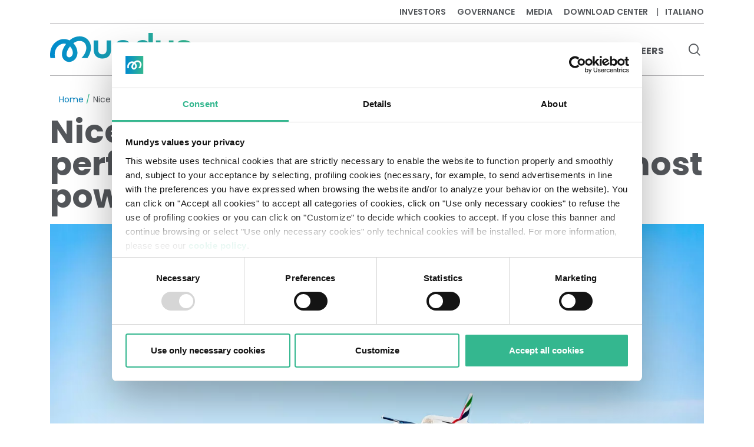

--- FILE ---
content_type: text/html; charset=UTF-8
request_url: https://www.mundys.com/en/w/nice-cote-dazur-airport-boosts-performance-with-one-of-europes-most-powerful-wind-shear-radars
body_size: 130630
content:
<!DOCTYPE html>
<html lang="en" dir="ltr" prefix="og: https://ogp.me/ns#" ontouchmove="">
  <head>
    <meta charset="utf-8" />
<meta name="description" content="Atlantia aims to excel in innovative services for safer, efficient, sustainable mobility, enhancing travel experiences through subsidiary investments." />
<link rel="canonical" href="https://www.mundys.com/en/w/nice-cote-dazur-airport-boosts-performance-with-one-of-europes-most-powerful-wind-shear-radars" />
<link rel="image_src" href="/sites/default/files/images/og-image-mundys@2x.png" />
<meta property="og:site_name" content="Mundys" />
<meta property="og:type" content="article" />
<meta property="og:url" content="https://www.mundys.com/en/w/nice-cote-dazur-airport-boosts-performance-with-one-of-europes-most-powerful-wind-shear-radars" />
<meta property="og:title" content="Nice Côte d&#039;Azur Airport boosts performance with one of Europe&#039;s most powerful wind shear radars" />
<meta property="og:description" content="Atlantia aims to excel in innovative services for safer, efficient, sustainable mobility, enhancing travel experiences through subsidiary investments." />
<meta property="og:image" content="https://www.mundys.com/sites/default/files/styles/share_image/public/msg_c_highlights/0X2A9313.JPG?itok=eC7_CTvP" />
<meta property="og:image:width" content="1200" />
<meta property="og:image:height" content="630" />
<meta name="MobileOptimized" content="width" />
<meta name="HandheldFriendly" content="true" />
<meta name="viewport" content="width=device-width, initial-scale=1.0" />
<script>DoraG_AppConfigurationPath = '/libraries/dorag_config'</script>
<link rel="icon" href="/themes/custom/mundys/favicon.ico" type="image/vnd.microsoft.icon" />
<link rel="alternate" hreflang="en" href="https://www.mundys.com/en/w/nice-cote-dazur-airport-boosts-performance-with-one-of-europes-most-powerful-wind-shear-radars" />
<link rel="alternate" hreflang="it" href="https://www.mundys.com/it/w/l-aeroporto-nice-cote-dazur-potenzia-enormemente-le-prestazioni-con-uno-dei-radar-wind-shear-tra-i-piu-potenti-d-europa" />
<script src="/sites/default/files/google_tag/primary/google_tag.script.js?t811e0" defer></script>

    <title>Nice Côte d&#039;Azur Airport boosts performance with one of Europe&#039;s most powerful wind shear radars | Mundys</title>
    <link rel="stylesheet" media="all" href="/sites/default/files/css/css_co-EKkXmaVMgZ0Bt1ok0RglQ-GPMuFzz638jIphpgb0.css?delta=0&amp;language=en&amp;theme=mundys&amp;include=eJwdjFEOwyAMxS4EzZGqMF5RJBKmpAx1p1-7H39YluOKE0qFA-k1HGTDlbt8kXRavYJaH4V7-ghW0J-bjjr7HUTbuxRnFwTFkjc8LeyKxgqbdNyvbSE_Ij8mHz7shNUf4-AuTQ" />
<link rel="stylesheet" media="all" href="/sites/default/files/css/css_9ADoMj-Z9RBXZAdc5o1CKDlqvDKn2IHvJdJ7b73Ma2o.css?delta=1&amp;language=en&amp;theme=mundys&amp;include=eJwdjFEOwyAMxS4EzZGqMF5RJBKmpAx1p1-7H39YluOKE0qFA-k1HGTDlbt8kXRavYJaH4V7-ghW0J-bjjr7HUTbuxRnFwTFkjc8LeyKxgqbdNyvbSE_Ij8mHz7shNUf4-AuTQ" />

    
  </head>
  <body class="no-sidebars node-id--577 path-node page-node-type-story">
        <a href="#main-wrapper" class="visually-hidden focusable skip-link">
      Skip to main content
    </a>
          <noscript><iframe src="https://www.googletagmanager.com/ns.html?id=GTM-WDM8VJN3" height="0" width="0" style="display:none;visibility:hidden"></iframe></noscript><dora-root></dora-root>
    
            <div class="dialog-off-canvas-main-canvas" data-off-canvas-main-canvas>
    
<div role="document" id="wrapper" class="page container">
      <header id="site-header" class="d-flex flex-column" role="banner">
              <div class="header-top row order-lg-1 no-gutters">
            <div class="region region--header-top">
    <div id="block-mundys-topperstock" class="block block-block-content block-block-content8072088b-6c5f-4550-93eb-07c349c3e739">
  
    
      
  </div>
<div id="block-mundys-toppermenu-mm" class="block block-we-megamenu block-we-megamenu-blocktopper">
  
    
      <div class="region-we-mega-menu">
	<a class="navbar-toggle collapsed">
	    <span class="icon-bar"></span>
	    <span class="icon-bar"></span>
	    <span class="icon-bar"></span>
	</a>
	<nav  class="topper navbar navbar-default navbar-we-mega-menu mobile-collapse hover-action" data-menu-name="topper" data-block-theme="mundys" data-style="Default" data-animation="None" data-delay="" data-duration="" data-autoarrow="" data-alwayshowsubmenu="" data-action="hover" data-mobile-collapse="0">
	  <div class="container-fluid">
	    <ul  class="we-mega-menu-ul nav nav-tabs">
  <li  class="we-mega-menu-li dropdown-menu" data-level="0" data-element-type="we-mega-menu-li" description="Investors" data-id="7776a1c8-e73c-404b-8689-d962e4576bdd" data-submenu="1" data-hide-sub-when-collapse="" data-group="0" data-class="" data-icon="" data-caption="" data-alignsub="" data-target="">
      <a class="we-mega-menu-li" title="" href="/en/investors" target="">
      Investors    </a>
    <div  class="we-mega-menu-submenu" data-element-type="we-mega-menu-submenu" data-submenu-width="" data-class="" style="width: px">
  <div class="we-mega-menu-submenu-inner">
    <div  class="we-mega-menu-row" data-element-type="we-mega-menu-row" data-custom-row="0">
  <div  class="we-mega-menu-col span4" data-element-type="we-mega-menu-col" data-width="4" data-block="" data-blocktitle="0" data-hidewhencollapse="" data-class="">
  <ul class="nav nav-tabs subul">
  <li  class="we-mega-menu-li" data-level="1" data-element-type="we-mega-menu-li" description="Investor kit" data-id="fc67373d-8d0f-472b-9fce-a26a4c7a84c9" data-submenu="0" data-hide-sub-when-collapse="" data-group="0" data-class="" data-icon="" data-caption="" data-alignsub="" data-target="">
      <a class="we-mega-menu-li" title="" href="/en/investors/investor-kit" target="">
      Investor Kit    </a>
    
</li><li  class="we-mega-menu-li" data-level="1" data-element-type="we-mega-menu-li" description="" data-id="d5312185-b78a-4681-a81e-3c67c56e7370" data-submenu="0" data-hide-sub-when-collapse="" data-group="0" data-class="" data-icon="" data-caption="" data-alignsub="" data-target="">
      <a class="we-mega-menu-li" title="" href="/en/investors/presentations" target="">
      Presentations    </a>
    
</li><li  class="we-mega-menu-li dropdown-menu we-mega-menu-group" data-level="1" data-element-type="we-mega-menu-li" description="" data-id="f3fa8c1b-8870-4610-937b-f2cec7422c72" data-submenu="1" data-hide-sub-when-collapse="" data-group="1" data-class="" data-icon="" data-caption="" data-alignsub="" data-target="_self">
      <a class="we-mega-menu-li" title="" href="/en/investors/results" target="_self">
      Results    </a>
    <div  class="we-mega-menu-submenu" data-element-type="we-mega-menu-submenu" data-submenu-width="" data-class="" style="width: px">
  <div class="we-mega-menu-submenu-inner">
    <div  class="we-mega-menu-row" data-element-type="we-mega-menu-row" data-custom-row="0">
  <div  class="we-mega-menu-col span12" data-element-type="we-mega-menu-col" data-width="12" data-block="" data-blocktitle="0" data-hidewhencollapse="" data-class="">
  <ul class="nav nav-tabs subul">
  <li  class="we-mega-menu-li" data-level="2" data-element-type="we-mega-menu-li" description="" data-id="3b088bf6-1917-424c-8612-2a44d1847044" data-submenu="0" data-hide-sub-when-collapse="" data-group="0" data-class="" data-icon="" data-caption="" data-alignsub="" data-target="">
      <a class="we-mega-menu-li" title="" href="/en/investors/results/2025" target="">
      2025    </a>
    
</li>
</ul>
</div>

</div>

  </div>
</div>
</li>
</ul>
</div>
<div  class="we-mega-menu-col span4" data-element-type="we-mega-menu-col" data-width="4" data-block="" data-blocktitle="1" data-hidewhencollapse="" data-class="">
  <ul class="nav nav-tabs subul">
  <li  class="we-mega-menu-li" data-level="1" data-element-type="we-mega-menu-li" description="" data-id="4b75d71a-d6e1-4bb4-a236-00cc84166fb2" data-submenu="0" data-hide-sub-when-collapse="" data-group="0" data-class="" data-icon="" data-caption="" data-alignsub="" data-target="_self">
      <a class="we-mega-menu-li" title="" href="/en/investors/bondholders" target="_self">
      Bondholders    </a>
    
</li><li  class="we-mega-menu-li" data-level="1" data-element-type="we-mega-menu-li" description="" data-id="121299c5-e1e5-495b-9385-554040ca82b0" data-submenu="0" data-hide-sub-when-collapse="" data-group="0" data-class="" data-icon="" data-caption="" data-alignsub="" data-target="">
      <a class="we-mega-menu-li" title="" href="/en/investors/rating" target="">
      Rating    </a>
    
</li><li  class="we-mega-menu-li" data-level="1" data-element-type="we-mega-menu-li" description="" data-id="116396b8-29b7-4153-a975-d5e6d98539cd" data-submenu="0" data-hide-sub-when-collapse="" data-group="0" data-class="" data-icon="" data-caption="" data-alignsub="" data-target="">
      <a class="we-mega-menu-li" title="" href="/en/investors/shareholders" target="">
      Shareholders    </a>
    
</li><li  class="we-mega-menu-li" data-level="1" data-element-type="we-mega-menu-li" description="" data-id="c2ddc06d-ea66-43d5-9eaf-2af9b3dad1b2" data-submenu="0" data-hide-sub-when-collapse="" data-group="0" data-class="" data-icon="" data-caption="" data-alignsub="" data-target="_self">
      <a class="we-mega-menu-li" title="" href="/en/investors/tax-footprint" target="_self">
      Tax Footprint    </a>
    
</li>
</ul>
</div>
<div  class="we-mega-menu-col span4" data-element-type="we-mega-menu-col" data-width="4" data-block="" data-blocktitle="1" data-hidewhencollapse="" data-class="">
  <ul class="nav nav-tabs subul">
  <li  class="we-mega-menu-li" data-level="1" data-element-type="we-mega-menu-li" description="Voluntary Tender Offer" data-id="8965395d-fcc6-4b5f-9ee9-42ec7a4b9e1a" data-submenu="0" data-hide-sub-when-collapse="" data-group="0" data-class="" data-icon="" data-caption="" data-alignsub="" data-target="">
      <a class="we-mega-menu-li" title="" href="/en/investors/voluntary-tender-offer" target="">
      Voluntary Tender Offer    </a>
    
</li><li  class="we-mega-menu-li" data-level="1" data-element-type="we-mega-menu-li" description="" data-id="1dff50b7-dd68-4c0d-8c75-91417fc7d6b8" data-submenu="0" data-hide-sub-when-collapse="" data-group="0" data-class="" data-icon="" data-caption="" data-alignsub="" data-target="">
      <a class="we-mega-menu-li" title="" href="/en/investor-relations-mailing-list" target="">
      Mailing list    </a>
    
</li><li  class="we-mega-menu-li" data-level="1" data-element-type="we-mega-menu-li" description="" data-id="ebee55b8-c86f-404b-b24f-b86346cd6699" data-submenu="0" data-hide-sub-when-collapse="" data-group="0" data-class="" data-icon="" data-caption="" data-alignsub="" data-target="">
      <a class="we-mega-menu-li" title="" href="/en/investors/investors-relations-contacts" target="">
      Investors Relations Contacts    </a>
    
</li>
</ul>
</div>

</div>

  </div>
</div>
</li><li  class="we-mega-menu-li dropdown-menu" data-level="0" data-element-type="we-mega-menu-li" description="" data-id="aa9d6c7f-c0d5-4d49-9004-be40c43c8b2a" data-submenu="1" data-hide-sub-when-collapse="" data-group="0" data-class="" data-icon="" data-caption="" data-alignsub="" data-target="">
      <a class="we-mega-menu-li" title="" href="/en/governance" target="">
      Governance    </a>
    <div  class="we-mega-menu-submenu" data-element-type="we-mega-menu-submenu" data-submenu-width="" data-class="" style="width: px">
  <div class="we-mega-menu-submenu-inner">
    <div  class="we-mega-menu-row" data-element-type="we-mega-menu-row" data-custom-row="0">
  <div  class="we-mega-menu-col span4" data-element-type="we-mega-menu-col" data-width="4" data-block="" data-blocktitle="0" data-hidewhencollapse="" data-class="">
  <ul class="nav nav-tabs subul">
  <li  class="we-mega-menu-li dropdown-menu we-mega-menu-group" data-level="1" data-element-type="we-mega-menu-li" description="" data-id="955afac0-84c3-4614-91dd-05774c012d54" data-submenu="1" data-hide-sub-when-collapse="" data-group="1" data-class="" data-icon="" data-caption="" data-alignsub="" data-target="">
      <a class="we-mega-menu-li" title="" href="/en/governance/shareholders-meeting" target="">
      General meeting    </a>
    <div  class="we-mega-menu-submenu" data-element-type="we-mega-menu-submenu" data-submenu-width="" data-class="" style="width: px">
  <div class="we-mega-menu-submenu-inner">
    <div  class="we-mega-menu-row" data-element-type="we-mega-menu-row" data-custom-row="0">
  <div  class="we-mega-menu-col span12" data-element-type="we-mega-menu-col" data-width="12" data-block="" data-blocktitle="0" data-hidewhencollapse="" data-class="">
  <ul class="nav nav-tabs subul">
  <li  class="we-mega-menu-li" data-level="2" data-element-type="we-mega-menu-li" description="" data-id="49b1124e-a442-41cd-a246-3ef02272b402" data-submenu="0" data-hide-sub-when-collapse="" data-group="0" data-class="" data-icon="" data-caption="" data-alignsub="" data-target="">
      <a class="we-mega-menu-li" title="" href="/en/governance/general-meeting/general-meeting-archive" target="">
      General meeting archive    </a>
    
</li>
</ul>
</div>

</div>

  </div>
</div>
</li><li  class="we-mega-menu-li" data-level="1" data-element-type="we-mega-menu-li" description="" data-id="2dc1a4e4-4761-4fd8-8ddb-87ccabaedef7" data-submenu="0" data-hide-sub-when-collapse="" data-group="0" data-class="" data-icon="" data-caption="" data-alignsub="" data-target="">
      <a class="we-mega-menu-li" title="" href="/en/governance/board-of-directors" target="">
      Board of Directors    </a>
    
</li><li  class="we-mega-menu-li" data-level="1" data-element-type="we-mega-menu-li" description="" data-id="9927c327-88c6-4a88-b92c-55e7a2e68c53" data-submenu="0" data-hide-sub-when-collapse="" data-group="0" data-class="" data-icon="" data-caption="" data-alignsub="" data-target="">
      <a class="we-mega-menu-li" title="" href="/en/governance/internal-board-committees" target="">
      Internal Board Committees    </a>
    
</li><li  class="we-mega-menu-li" data-level="1" data-element-type="we-mega-menu-li" description="" data-id="ea9846e2-a180-46c6-aedf-324f1e2bfaba" data-submenu="0" data-hide-sub-when-collapse="" data-group="0" data-class="" data-icon="" data-caption="" data-alignsub="" data-target="">
      <a class="we-mega-menu-li" title="" href="/en/governance/board-of-statutory-auditors" target="">
      Board of Statutory Auditors    </a>
    
</li><li  class="we-mega-menu-li" data-level="1" data-element-type="we-mega-menu-li" description="" data-id="1429db7e-167d-4af3-ac49-0e211813e892" data-submenu="0" data-hide-sub-when-collapse="" data-group="0" data-class="" data-icon="" data-caption="" data-alignsub="" data-target="">
      <a class="we-mega-menu-li" title="" href="/en/governance/independent-auditor" target="">
      Independent Auditor    </a>
    
</li><li  class="we-mega-menu-li" data-level="1" data-element-type="we-mega-menu-li" description="" data-id="440282bd-0bd1-4e3b-b1fc-c3880abd48fa" data-submenu="0" data-hide-sub-when-collapse="" data-group="0" data-class="" data-icon="" data-caption="" data-alignsub="" data-target="">
      <a class="we-mega-menu-li" title="" href="/en/governance/responsible-investment" target="">
      Responsible Investment    </a>
    
</li>
</ul>
</div>
<div  class="we-mega-menu-col span4" data-element-type="we-mega-menu-col" data-width="4" data-block="" data-blocktitle="1" data-hidewhencollapse="" data-class="">
  <ul class="nav nav-tabs subul">
  <li  class="we-mega-menu-li" data-level="1" data-element-type="we-mega-menu-li" description="" data-id="60ca38ed-4e8f-4274-8aa9-cc0eb2ee8207" data-submenu="0" data-hide-sub-when-collapse="" data-group="0" data-class="" data-icon="" data-caption="" data-alignsub="" data-target="">
      <a class="we-mega-menu-li" title="" href="/en/governance/market-abuse" target="">
      Market Abuse    </a>
    
</li><li  class="we-mega-menu-li" data-level="1" data-element-type="we-mega-menu-li" description="" data-id="28e94d61-6c9a-476f-ab7f-4b03b4eff0ba" data-submenu="0" data-hide-sub-when-collapse="" data-group="0" data-class="" data-icon="" data-caption="" data-alignsub="" data-target="">
      <a class="we-mega-menu-li" title="" href="/en/governance/internal-control-risk-management-system" target="">
      Internal Control &amp; Risk Management System    </a>
    
</li><li  class="we-mega-menu-li dropdown-menu we-mega-menu-group" data-level="1" data-element-type="we-mega-menu-li" description="" data-id="76c7ae72-1a68-4ea2-83d9-549d0b595c4a" data-submenu="1" data-hide-sub-when-collapse="" data-group="1" data-class="" data-icon="" data-caption="" data-alignsub="" data-target="">
      <a href='#' data-drupal-link-system-path="<front>" class="we-megamenu-nolink">
      Ethics and Legality</a>
    <div  class="we-mega-menu-submenu" data-element-type="we-mega-menu-submenu" data-submenu-width="" data-class="" style="width: px">
  <div class="we-mega-menu-submenu-inner">
    <div  class="we-mega-menu-row" data-element-type="we-mega-menu-row" data-custom-row="0">
  <div  class="we-mega-menu-col span12" data-element-type="we-mega-menu-col" data-width="12" data-block="" data-blocktitle="0" data-hidewhencollapse="" data-class="">
  <ul class="nav nav-tabs subul">
  <li  class="we-mega-menu-li" data-level="2" data-element-type="we-mega-menu-li" description="" data-id="a7198c0f-13a1-4493-ab00-c685629b8395" data-submenu="0" data-hide-sub-when-collapse="" data-group="0" data-class="" data-icon="" data-caption="" data-alignsub="" data-target="">
      <a class="we-mega-menu-li" title="" href="/en/governance/ethics-and-legality/code-of-ethics" target="">
      Code of Ethics    </a>
    
</li><li  class="we-mega-menu-li" data-level="2" data-element-type="we-mega-menu-li" description="" data-id="44eb9f28-c825-4936-9954-0d7a7d87f8aa" data-submenu="0" data-hide-sub-when-collapse="" data-group="0" data-class="" data-icon="" data-caption="" data-alignsub="" data-target="">
      <a class="we-mega-menu-li" title="" href="/en/governance/ethics-and-legality/231-model" target="">
      Legislative Decree 231    </a>
    
</li><li  class="we-mega-menu-li" data-level="2" data-element-type="we-mega-menu-li" description="" data-id="c04f50b1-b5e1-49d9-9275-612a93d338ec" data-submenu="0" data-hide-sub-when-collapse="" data-group="0" data-class="" data-icon="" data-caption="" data-alignsub="" data-target="">
      <a class="we-mega-menu-li" title="" href="/en/governance/ethics-and-legality/anticorruption-policy" target="">
      Anticorruption Policy    </a>
    
</li><li  class="we-mega-menu-li" data-level="2" data-element-type="we-mega-menu-li" description="" data-id="4e1739ca-2781-43cf-a00a-58a7dea05fac" data-submenu="0" data-hide-sub-when-collapse="" data-group="0" data-class="" data-icon="" data-caption="" data-alignsub="" data-target="">
      <a class="we-mega-menu-li" title="" href="/en/governance/ethics-and-legality/responsible-lobbying-protocol" target="">
      Responsible Lobbying Protocol    </a>
    
</li>
</ul>
</div>

</div>

  </div>
</div>
</li>
</ul>
</div>
<div  class="we-mega-menu-col span4" data-element-type="we-mega-menu-col" data-width="4" data-block="" data-blocktitle="1" data-hidewhencollapse="" data-class="">
  <ul class="nav nav-tabs subul">
  <li  class="we-mega-menu-li" data-level="1" data-element-type="we-mega-menu-li" description="" data-id="b8969368-e7cd-4683-a06f-6764ba864040" data-submenu="0" data-hide-sub-when-collapse="" data-group="0" data-class="" data-icon="" data-caption="" data-alignsub="" data-target="">
      <a class="we-mega-menu-li" title="" href="/en/governance/whistleblowing" target="">
      Whistleblowing    </a>
    
</li><li  class="we-mega-menu-li" data-level="1" data-element-type="we-mega-menu-li" description="" data-id="249293b0-5c62-4639-a71a-e4d6e7181c42" data-submenu="0" data-hide-sub-when-collapse="" data-group="0" data-class="" data-icon="" data-caption="" data-alignsub="" data-target="">
      <a class="we-mega-menu-li" title="" href="/en/governance/remuneration" target="">
      Remuneration    </a>
    
</li><li  class="we-mega-menu-li" data-level="1" data-element-type="we-mega-menu-li" description="" data-id="c0b584a1-a949-40df-8740-8515762fa4d2" data-submenu="0" data-hide-sub-when-collapse="" data-group="0" data-class="" data-icon="" data-caption="" data-alignsub="" data-target="">
      <a class="we-mega-menu-li" title="" href="/en/governance/documents-and-procedures" target="">
      Documents and procedures    </a>
    
</li><li  class="we-mega-menu-li" data-level="1" data-element-type="we-mega-menu-li" description="" data-id="ad608c60-28c2-4f22-835a-28a368a56f39" data-submenu="0" data-hide-sub-when-collapse="" data-group="0" data-class="" data-icon="" data-caption="" data-alignsub="" data-target="">
      <a class="we-mega-menu-li" title="" href="/en/governance/regulated-information" target="">
      Regulated information    </a>
    
</li>
</ul>
</div>

</div>

  </div>
</div>
</li><li  class="we-mega-menu-li dropdown-menu" data-level="0" data-element-type="we-mega-menu-li" description="" data-id="169dfa83-0faa-43dd-a93b-b725c3d39115" data-submenu="1" data-hide-sub-when-collapse="" data-group="0" data-class="" data-icon="" data-caption="" data-alignsub="" data-target="">
      <a class="we-mega-menu-li" title="" href="/en/media" target="">
      Media    </a>
    <div  class="we-mega-menu-submenu" data-element-type="we-mega-menu-submenu" data-submenu-width="" data-class="" style="width: px">
  <div class="we-mega-menu-submenu-inner">
    <div  class="we-mega-menu-row" data-element-type="we-mega-menu-row" data-custom-row="0">
  <div  class="we-mega-menu-col span6" data-element-type="we-mega-menu-col" data-width="6" data-block="" data-blocktitle="0" data-hidewhencollapse="" data-class="">
  <ul class="nav nav-tabs subul">
  <li  class="we-mega-menu-li" data-level="1" data-element-type="we-mega-menu-li" description="" data-id="38eefa60-4524-45de-924d-63b8dfb9e7c2" data-submenu="0" data-hide-sub-when-collapse="" data-group="0" data-class="" data-icon="" data-caption="" data-alignsub="" data-target="">
      <a class="we-mega-menu-li" title="" href="/en/media/press-release" target="">
      Press release    </a>
    
</li><li  class="we-mega-menu-li" data-level="1" data-element-type="we-mega-menu-li" description="" data-id="e7954933-6444-4a22-9a18-5f1a9f585b92" data-submenu="0" data-hide-sub-when-collapse="" data-group="0" data-class="" data-icon="" data-caption="" data-alignsub="" data-target="">
      <a class="we-mega-menu-li" title="" href="/en/media/media-gallery" target="">
      Media Gallery    </a>
    
</li>
</ul>
</div>
<div  class="we-mega-menu-col span6" data-element-type="we-mega-menu-col" data-width="6" data-block="" data-blocktitle="1" data-hidewhencollapse="" data-class="">
  <ul class="nav nav-tabs subul">
  <li  class="we-mega-menu-li" data-level="1" data-element-type="we-mega-menu-li" description="" data-id="ca030f87-b023-43c2-859e-70736eeac95b" data-submenu="0" data-hide-sub-when-collapse="" data-group="0" data-class="" data-icon="" data-caption="" data-alignsub="" data-target="">
      <a class="we-mega-menu-li" title="" href="/en/media/media-relations-contacts" target="">
      Media Relations Contacts    </a>
    
</li><li  class="we-mega-menu-li" data-level="1" data-element-type="we-mega-menu-li" description="" data-id="87d9ff77-951d-4db3-8a92-ccffe574a48d" data-submenu="0" data-hide-sub-when-collapse="" data-group="0" data-class="" data-icon="" data-caption="" data-alignsub="" data-target="">
      <a class="we-mega-menu-li" title="" href="/en/media/the-space-of-a-journey-travelling-with-ai" target="">
      The Space of a Journey - Travelling with A.I.    </a>
    
</li>
</ul>
</div>

</div>

  </div>
</div>
</li><li  class="we-mega-menu-li" data-level="0" data-element-type="we-mega-menu-li" description="" data-id="6c16aab0-f4e4-4dc5-875d-0f7e9fadecd3" data-submenu="0" data-hide-sub-when-collapse="" data-group="0" data-class="" data-icon="" data-caption="" data-alignsub="" data-target="">
      <a class="we-mega-menu-li" title="" href="/en/download-center" target="">
      Download center    </a>
    
</li>
</ul>
	  </div>
	</nav>
</div>
  </div>
<div class="language-switcher-language-url block block-language block-language-blocklanguage-interface" id="block-mundys-languageswitcher" role="navigation">
  
    
      <ul region="header_top"><li hreflang="it" data-drupal-link-system-path="node/577"><a href="/it/w/l-aeroporto-nice-cote-dazur-potenzia-enormemente-le-prestazioni-con-uno-dei-radar-wind-shear-tra-i-piu-potenti-d-europa" class="language-link" hreflang="it" data-drupal-link-system-path="node/577">Italiano</a></li></ul>
  </div>

  </div>

        </div>
                            <div class="header-flex row no-gutters order-lg-2 justify-content-between align-items-center">
                        <div class="region region--header-left">
    <div id="block-mundys-sitebranding" class="block block-system block-system-branding-block">
  
    
        <a href="/en" rel="home" class="site-logo" >
            <svg class="img-fluid" role="img" width="240" height="57" viewBox="0 0 240 57" xmlns="http://www.w3.org/2000/svg">
        <title>Home - Mundys Logo</title>
				<defs><linearGradient x1=".004%" y1="49.989%" x2="100.005%" y2="49.989%" id="gradlogo">
				<stop id="stop1" stop-color="#008BCE" offset="0%"></stop>
				<stop id="stop7" stop-color="#34B78F" offset="99.95%"></stop></linearGradient></defs>
				<path d="M240 33.813v.08c0 5.918-4.79 9.622-12.519 9.622-5.314 0-10.386-1.731-14.25-4.871l-.322-.242 4.83-5.192.282.241c3.22 2.415 6.28 3.542 9.621 3.542 2.737 0 4.347-.925 4.347-2.415v-.08c0-1.369-.885-2.134-6.36-3.422-6.36-1.45-11.23-3.1-11.23-9.5v-.08c0-5.515 4.91-9.38 11.955-9.38 4.75 0 8.977 1.289 12.519 3.865l.322.241-4.227 5.555-.322-.2c-3.1-1.933-5.837-2.859-8.373-2.859-2.334 0-3.864.886-3.864 2.214v.08c0 1.53.845 2.174 6.803 3.543C238.189 26.568 240 29.707 240 33.813ZM95.971 12.841v15.538c0 5.153-2.536 8.01-7.165 8.01-4.63 0-7.165-2.857-7.165-8.01V12.841h-7.608v15.538c0 9.46 5.515 15.136 14.773 15.136s14.773-5.636 14.773-15.136V12.841h-7.608Zm27.775-.765c-9.258 0-14.773 5.636-14.773 15.136V42.75h7.608V27.212c0-5.153 2.536-8.01 7.165-8.01 4.63 0 7.166 2.857 7.166 8.01V42.75h7.608V27.212c0-9.46-5.515-15.136-14.774-15.136ZM174.547 0v27.534c0 9.54-6.4 15.94-15.9 15.94s-16.142-6.601-16.142-16.02c0-10.105 7.487-15.418 14.894-15.418 4.025 0 7.407 1.57 9.54 4.468V0h7.608Zm-15.98 19.201c-4.952 0-8.414 3.543-8.414 8.615s3.462 8.614 8.413 8.614c4.911 0 8.373-3.542 8.373-8.614 0-5.072-3.422-8.615-8.373-8.615Zm43.232-6.36v15.176c0 5.032-2.697 8.01-7.165 8.01-4.63 0-7.165-2.858-7.165-8.01V12.84h-7.608v15.176c0 4.91 1.449 8.896 4.146 11.553 2.334 2.294 5.676 3.582 9.339 3.582 3.622 0 6.601-1.53 8.493-4.267v2.778c0 5.313-2.335 7.769-7.286 7.769-3.542 0-5.716-1.208-6.843-3.824l-.08-.161h-7.568l.08.322c1.57 6.561 6.803 10.305 14.411 10.305 9.46 0 14.894-5.314 14.894-14.572V12.84H201.8Zm-162.304 4.63c4.71 4.83 7.366 11.431 6.924 17.59-.564 7.97-6.763 14.21-14.09 14.21-3.26 0-6.279-1.288-8.533-3.623-2.496-2.576-3.824-6.159-3.663-10.063.16-5.153 2.817-11.392 7.044-16.867-2.133-.644-4.67-.805-7.527.12C12.162 21.255 5.68 29.709 8.54 42.75H.529C-.638 35.947.126 29.546 2.823 24.032c2.98-6.119 8.091-10.587 14.371-12.64 5.233-1.69 10.788-1.208 15.74 1.248 5.192-4.388 11.029-6.803 16.544-6.843 8.09-.322 15.015 3.904 18.154 10.989 2.013 4.589 2.295 9.943.765 15.457-.966 3.543-2.697 7.085-5.072 10.507H53.221c8.695-9.057 9.5-17.672 7.246-22.784-1.852-4.227-5.756-6.521-10.707-6.32h-.161c-3.462 0-6.964 1.49-10.104 3.824Zm-5.636 5.434c-3.502 4.266-5.796 9.218-5.917 12.961-.04 1.731.483 3.301 1.49 4.348a3.918 3.918 0 0 0 2.898 1.248c3.14 0 6.038-3.18 6.28-6.964.281-3.905-1.57-8.333-4.75-11.593Z" fill="url(#gradlogo)" fill-rule="nonzero"></path>
      </svg>
    </a>
      </div>

  </div>

                                  <div class="region region--header-right">
    <div id="block-mundys-mainnavigation-mm" class="block block-we-megamenu block-we-megamenu-blockmain">
  
    
      <div class="region-we-mega-menu">
	<a class="navbar-toggle collapsed">
	    <span class="icon-bar"></span>
	    <span class="icon-bar"></span>
	    <span class="icon-bar"></span>
	</a>
	<nav  class="main navbar navbar-default navbar-we-mega-menu mobile-collapse hover-action" data-menu-name="main" data-block-theme="mundys" data-style="Default" data-animation="None" data-delay="" data-duration="" data-autoarrow="" data-alwayshowsubmenu="1" data-action="hover" data-mobile-collapse="0">
	  <div class="container-fluid">
	    <ul  class="we-mega-menu-ul nav nav-tabs">
  <li  class="we-mega-menu-li dropdown-menu" data-level="0" data-element-type="we-mega-menu-li" description="" data-id="80e74049-76dd-451d-9c9e-db8cc8a4464c" data-submenu="1" data-hide-sub-when-collapse="" data-group="0" data-class="" data-icon="" data-caption="" data-alignsub="" data-target="">
      <a class="we-mega-menu-li" title="" href="/en/about-us" target="">
      About us    </a>
    <div  class="we-mega-menu-submenu" data-element-type="we-mega-menu-submenu" data-submenu-width="" data-class="" style="width: px">
  <div class="we-mega-menu-submenu-inner">
    <div  class="we-mega-menu-row" data-element-type="we-mega-menu-row" data-custom-row="1">
  <div  class="we-mega-menu-col span4" data-element-type="we-mega-menu-col" data-width="4" data-block="" data-blocktitle="0" data-hidewhencollapse="" data-class="">
  <ul class="nav nav-tabs subul">
  <li  class="we-mega-menu-li" data-level="1" data-element-type="we-mega-menu-li" description="" data-id="36d85e41-b6f3-4538-bd5e-a54b25e7358f" data-submenu="0" data-hide-sub-when-collapse="" data-group="0" data-class="" data-icon="" data-caption="" data-alignsub="" data-target="">
      <a class="we-mega-menu-li" title="" href="/en/about-us/the-group" target="">
      The Group    </a>
    
</li><li  class="we-mega-menu-li" data-level="1" data-element-type="we-mega-menu-li" description="" data-id="df7282b3-0430-4cac-bc5a-b75cb8ecca8a" data-submenu="0" data-hide-sub-when-collapse="" data-group="0" data-class="" data-icon="" data-caption="" data-alignsub="" data-target="">
      <a class="we-mega-menu-li" title="" href="/en/about-us/mission-vision-values" target="">
      Mission, Vision, Values    </a>
    
</li><li  class="we-mega-menu-li" data-level="1" data-element-type="we-mega-menu-li" description="" data-id="eeff6179-a82a-4402-8540-1ab298952d71" data-submenu="0" data-hide-sub-when-collapse="" data-group="0" data-class="" data-icon="" data-caption="" data-alignsub="" data-target="">
      <a class="we-mega-menu-li" title="" href="/en/about-us/our-managers" target="">
      Our Managers    </a>
    
</li>
</ul>
</div>
<div  class="we-mega-menu-col span4" data-element-type="we-mega-menu-col" data-width="4" data-block="" data-blocktitle="1" data-hidewhencollapse="" data-class="">
  <ul class="nav nav-tabs subul">
  <li  class="we-mega-menu-li" data-level="1" data-element-type="we-mega-menu-li" description="" data-id="33d34614-30a0-4a80-981e-cc6bce3e0153" data-submenu="0" data-hide-sub-when-collapse="" data-group="0" data-class="" data-icon="" data-caption="" data-alignsub="" data-target="_self">
      <a class="we-mega-menu-li" title="" href="/en/about-us/our-history" target="_self">
      Our history    </a>
    
</li><li  class="we-mega-menu-li" data-level="1" data-element-type="we-mega-menu-li" description="" data-id="c488b4f5-129f-4754-a30f-c1c07a8f9ad8" data-submenu="0" data-hide-sub-when-collapse="" data-group="0" data-class="" data-icon="" data-caption="" data-alignsub="" data-target="_self">
      <a class="we-mega-menu-li" title="" href="/en/about-us/explore-mundys" target="_self">
      Explore Mundys    </a>
    
</li><li  class="we-mega-menu-li" data-level="1" data-element-type="we-mega-menu-li" description="" data-id="8d846e8a-a1e5-45f5-bf33-7a9b8ff86ae7" data-submenu="0" data-hide-sub-when-collapse="" data-group="0" data-class="" data-icon="" data-caption="" data-alignsub="" data-target="_self">
      <a class="we-mega-menu-li" title="" href="/en/the-line-our-travellers-journeys" target="_self">
      The Line: our travellers’ journeys    </a>
    
</li>
</ul>
</div>
<div  class="we-mega-menu-col span4" data-element-type="we-mega-menu-col" data-width="4" data-block="mundys_insightabout" data-blocktitle="0" data-hidewhencollapse="" data-class="">
    <div class="type-of-block"><div class="block-inner"><div id="block-mundys-insightabout" class="block block-block-content block-block-content3b9ee0b5-f8f1-4602-909d-eefa0a5b0b92">
  
    
      
            <div class="clearfix text-formatted field field--name-body field--type-text-with-summary field--label-hidden field__item"><div class="highban"><p class="text-white"><strong>INSIGHT</strong></p><p><a class="cta cta-external" href="/sites/default/files/documents/2024%20RAI%20MUNDYS%20ENG%20005_WEB.pdf" target="_blank" data-entity-type="media" data-entity-uuid="fac25f19-1906-42f1-a1ba-db2712538d01" data-entity-substitution="media" title="2024 RAI Mundys ENG">Read our integrated annual report</a></p><p><a class="cta cta-external" href="/en/mundys-has-been-born" data-entity-type="node" data-entity-uuid="45590047-573b-49e6-94a8-8ae2bf0f654a" data-entity-substitution="canonical" title="Mundys has been born">Read more on Mundys’s birth</a></p></div></div>
      
  </div>
</div></div>

</div>

</div>

  </div>
</div>
</li><li  class="we-mega-menu-li dropdown-menu" data-level="0" data-element-type="we-mega-menu-li" description="" data-id="8a967ddf-3d53-4e9b-a5d7-a5151a2ab397" data-submenu="1" data-hide-sub-when-collapse="" data-group="0" data-class="" data-icon="" data-caption="" data-alignsub="" data-target="">
      <a class="we-mega-menu-li" title="" href="/en/mobility" target="">
      Mobility    </a>
    <div  class="we-mega-menu-submenu" data-element-type="we-mega-menu-submenu" data-submenu-width="" data-class="" style="width: px">
  <div class="we-mega-menu-submenu-inner">
    <div  class="we-mega-menu-row" data-element-type="we-mega-menu-row" data-custom-row="1">
  <div  class="we-mega-menu-col span4" data-element-type="we-mega-menu-col" data-width="4" data-block="" data-blocktitle="0" data-hidewhencollapse="" data-class="">
  <ul class="nav nav-tabs subul">
  <li  class="we-mega-menu-li" data-level="1" data-element-type="we-mega-menu-li" description="" data-id="2a8458aa-0d17-414f-bccd-af6fb867d89c" data-submenu="0" data-hide-sub-when-collapse="" data-group="0" data-class="" data-icon="" data-caption="" data-alignsub="" data-target="">
      <a class="we-mega-menu-li" title="" href="/en/mobility/motorway-business" target="">
      Tollroads Motorways    </a>
    
</li><li  class="we-mega-menu-li" data-level="1" data-element-type="we-mega-menu-li" description="" data-id="1442f67b-1e5d-4980-b84d-0aa0ada0af14" data-submenu="0" data-hide-sub-when-collapse="" data-group="0" data-class="" data-icon="" data-caption="" data-alignsub="" data-target="_self">
      <a class="we-mega-menu-li" title="" href="/en/mobility/airport-business" target="_self">
      Airports    </a>
    
</li><li  class="we-mega-menu-li" data-level="1" data-element-type="we-mega-menu-li" description="" data-id="e5f45dda-5bed-421e-8f95-59647f2be620" data-submenu="0" data-hide-sub-when-collapse="" data-group="0" data-class="" data-icon="" data-caption="" data-alignsub="" data-target="_self">
      <a class="we-mega-menu-li" title="" href="/en/mobility/mobility-services" target="_self">
      Mobility services    </a>
    
</li>
</ul>
</div>
<div  class="we-mega-menu-col span4" data-element-type="we-mega-menu-col" data-width="4" data-block="" data-blocktitle="1" data-hidewhencollapse="" data-class="">
  <ul class="nav nav-tabs subul">
  <li  class="we-mega-menu-li" data-level="1" data-element-type="we-mega-menu-li" description="" data-id="fd8323d2-e0af-4e5f-bb06-8457f6f40d2b" data-submenu="0" data-hide-sub-when-collapse="" data-group="0" data-class="" data-icon="" data-caption="" data-alignsub="" data-target="_self">
      <a class="we-mega-menu-li" title="" href="/en/mobility/intelligent-transport-systems" target="_self">
      Intelligent Transport Systems    </a>
    
</li><li  class="we-mega-menu-li" data-level="1" data-element-type="we-mega-menu-li" description="" data-id="c9b28e6c-9b60-494a-9f7c-e795af24cf87" data-submenu="0" data-hide-sub-when-collapse="" data-group="0" data-class="" data-icon="" data-caption="" data-alignsub="" data-target="_self">
      <a class="we-mega-menu-li" title="" href="/en/mobility/innovation" target="_self">
      Innovation    </a>
    
</li><li  class="we-mega-menu-li" data-level="1" data-element-type="we-mega-menu-li" description="" data-id="55f00c4f-b6aa-4852-8491-40e4701f0589" data-submenu="0" data-hide-sub-when-collapse="" data-group="0" data-class="" data-icon="" data-caption="" data-alignsub="" data-target="_self">
      <a class="we-mega-menu-li" title="" href="/en/mobility/our-partners" target="_self">
      Our partners    </a>
    
</li>
</ul>
</div>
<div  class="we-mega-menu-col span4" data-element-type="we-mega-menu-col" data-width="4" data-block="mundys_insightmobility" data-blocktitle="0" data-hidewhencollapse="" data-class="">
    <div class="type-of-block"><div class="block-inner"><div id="block-mundys-insightmobility" class="block block-block-content block-block-content885d518a-23b9-4597-8eee-b36d2d906bc2">
  
    
      
            <div class="clearfix text-formatted field field--name-body field--type-text-with-summary field--label-hidden field__item"><div class="highban"><p class="text-white"><strong>INSIGHT</strong></p><p><a class="cta cta-external" href="/en/w/mundys-launches-neya-a-benefit-company-focusing-on-carbon-removal" data-entity-type="node" data-entity-uuid="d32faad8-418c-45c8-a419-4d2a984626f5" data-entity-substitution="canonical" target="_blank" title="Mundys launches Neya, a benefit company focusing on carbon removal">Explore more on Neya</a></p></div></div>
      
  </div>
</div></div>

</div>

</div>

  </div>
</div>
</li><li  class="we-mega-menu-li dropdown-menu" data-level="0" data-element-type="we-mega-menu-li" description="" data-id="a8649980-4a2f-4e28-9561-a3158f6a3c6f" data-submenu="1" data-hide-sub-when-collapse="" data-group="0" data-class="" data-icon="" data-caption="" data-alignsub="" data-target="">
      <a class="we-mega-menu-li" title="" href="/en/sustainability" target="">
      Sustainability    </a>
    <div  class="we-mega-menu-submenu" data-element-type="we-mega-menu-submenu" data-submenu-width="" data-class="" style="width: px">
  <div class="we-mega-menu-submenu-inner">
    <div  class="we-mega-menu-row" data-element-type="we-mega-menu-row" data-custom-row="1">
  <div  class="we-mega-menu-col span4" data-element-type="we-mega-menu-col" data-width="4" data-block="" data-blocktitle="0" data-hidewhencollapse="" data-class="">
  <ul class="nav nav-tabs subul">
  <li  class="we-mega-menu-li" data-level="1" data-element-type="we-mega-menu-li" description="" data-id="0f60ed71-cc7f-41f6-aac2-638ea171925e" data-submenu="0" data-hide-sub-when-collapse="" data-group="0" data-class="" data-icon="" data-caption="" data-alignsub="" data-target="_self">
      <a class="we-mega-menu-li" title="" href="/en/sustainability/our-concept-of-sustainability" target="_self">
      Sustainability for us    </a>
    
</li><li  class="we-mega-menu-li" data-level="1" data-element-type="we-mega-menu-li" description="" data-id="feeb9655-d79a-42af-af82-2649d81376c6" data-submenu="0" data-hide-sub-when-collapse="" data-group="0" data-class="" data-icon="" data-caption="" data-alignsub="" data-target="">
      <a class="we-mega-menu-li" title="" href="/en/sustainability/sustainability-governance" target="">
      Sustainability Governance    </a>
    
</li>
</ul>
</div>
<div  class="we-mega-menu-col span4" data-element-type="we-mega-menu-col" data-width="4" data-block="" data-blocktitle="1" data-hidewhencollapse="" data-class="">
  <ul class="nav nav-tabs subul">
  <li  class="we-mega-menu-li" data-level="1" data-element-type="we-mega-menu-li" description="" data-id="3c87a891-57c6-4a76-9533-5e7af3b2ade3" data-submenu="0" data-hide-sub-when-collapse="" data-group="0" data-class="" data-icon="" data-caption="" data-alignsub="" data-target="">
      <a class="we-mega-menu-li" title="" href="/en/sustainability/transparency" target="">
      Transparency    </a>
    
</li>
</ul>
</div>
<div  class="we-mega-menu-col span4" data-element-type="we-mega-menu-col" data-width="4" data-block="mundys_insightsustainability" data-blocktitle="0" data-hidewhencollapse="" data-class="">
    <div class="type-of-block"><div class="block-inner"><div id="block-mundys-insightsustainability" class="block block-block-content block-block-content3a806c8f-bfb9-487d-8f08-8e710a25b6ba">
  
    
      
            <div class="clearfix text-formatted field field--name-body field--type-text-with-summary field--label-hidden field__item"><div class="highban"><p class="text-white"><strong>INSIGHT</strong></p><p>Our Climate Action Plan&nbsp;<a class="cta cta-external" href="/en/sustainability/climate-action-plan" target="_blank" data-entity-type="node" data-entity-uuid="32636742-151d-4e26-b8bb-de0c2d911bca" data-entity-substitution="canonical" title="Climate Action Plan">Go to Page</a></p><p>Our Sustainability-Linked Financing Framework&nbsp;<a class="cta cta-external" href="/en/sustainability-linked-financing-framework" target="_blank" data-entity-type="node" data-entity-uuid="3d8931b2-dbe7-4536-8025-be3904269512" data-entity-substitution="canonical" title="Sustainability-Linked Financing Framework">Read the document</a></p><p><a class="cta cta-external" href="/en/w/mundys-launches-neya-a-benefit-company-focusing-on-carbon-removal" target="_blank" data-entity-type="node" data-entity-uuid="d32faad8-418c-45c8-a419-4d2a984626f5" data-entity-substitution="canonical" title="Mundys launches Neya, a benefit company focusing on carbon removal">Explore more on Neya</a></p></div></div>
      
  </div>
</div></div>

</div>

</div>

  </div>
</div>
</li><li  class="we-mega-menu-li dropdown-menu" data-level="0" data-element-type="we-mega-menu-li" description="" data-id="0f2bbbc5-1e55-4af1-9776-58c768e7fd00" data-submenu="1" data-hide-sub-when-collapse="" data-group="0" data-class="" data-icon="" data-caption="" data-alignsub="" data-target="">
      <a class="we-mega-menu-li" title="" href="/en/careers" target="">
      Careers    </a>
    <div  class="we-mega-menu-submenu" data-element-type="we-mega-menu-submenu" data-submenu-width="" data-class="" style="width: px">
  <div class="we-mega-menu-submenu-inner">
    <div  class="we-mega-menu-row" data-element-type="we-mega-menu-row" data-custom-row="1">
  <div  class="we-mega-menu-col span4" data-element-type="we-mega-menu-col" data-width="4" data-block="" data-blocktitle="0" data-hidewhencollapse="" data-class="">
  <ul class="nav nav-tabs subul">
  <li  class="we-mega-menu-li" data-level="1" data-element-type="we-mega-menu-li" description="" data-id="1e57ade9-7c54-47c5-b46b-d575068c7479" data-submenu="0" data-hide-sub-when-collapse="" data-group="0" data-class="" data-icon="" data-caption="" data-alignsub="" data-target="">
      <a class="we-mega-menu-li" title="" href="/en/careers/why-mundys" target="">
      Why Mundys    </a>
    
</li><li  class="we-mega-menu-li" data-level="1" data-element-type="we-mega-menu-li" description="" data-id="36f0b960-ced8-4efe-8dab-f4fab87396c1" data-submenu="0" data-hide-sub-when-collapse="" data-group="0" data-class="" data-icon="" data-caption="" data-alignsub="" data-target="">
      <a class="we-mega-menu-li" title="" href="/en/careers/life-at-mundys" target="">
      Life at Mundys    </a>
    
</li>
</ul>
</div>
<div  class="we-mega-menu-col span4" data-element-type="we-mega-menu-col" data-width="4" data-block="" data-blocktitle="1" data-hidewhencollapse="" data-class="">
  <ul class="nav nav-tabs subul">
  <li  class="we-mega-menu-li we-mega-menu-group" data-level="1" data-element-type="we-mega-menu-li" description="" data-id="d6803efa-f7c6-4b72-bc37-fbbcca9455bf" data-submenu="0" data-hide-sub-when-collapse="" data-group="1" data-class="" data-icon="" data-caption="" data-alignsub="" data-target="_blank">
      <a class="we-mega-menu-li" title="" href="https://jobs.mundys.com/?locale=en_US" target="_blank">
      Jobs    </a>
    
</li><li  class="we-mega-menu-li" data-level="1" data-element-type="we-mega-menu-li" description="" data-id="7b6c4741-2c57-4207-a282-60dc535582ca" data-submenu="0" data-hide-sub-when-collapse="" data-group="0" data-class="" data-icon="" data-caption="" data-alignsub="" data-target="">
      <a class="we-mega-menu-li" title="" href="https://jobs.mundys.com/?locale=it_IT" target="">
      Jobs    </a>
    
</li>
</ul>
</div>
<div  class="we-mega-menu-col span4" data-element-type="we-mega-menu-col" data-width="4" data-block="" data-blocktitle="1" data-hidewhencollapse="" data-class="">
  
</div>

</div>

  </div>
</div>
</li>
</ul>
	  </div>
	</nav>
</div>
  </div>
<div id="block-mundys-searchbutton" class="block block-block-content block-block-content89031bfb-45e9-4e9b-b118-4774d876abf4">
  
    
      
            <div class="clearfix text-formatted field field--name-body field--type-text-with-summary field--label-hidden field__item"><div><button id="search-btn" title="search button" aria-label="search button" type="button">
        <span class="bun icon-search"></span>
        </button></div></div>
      
  </div>
<div id="block-mundys-menumobilebutton" class="block block-block-content block-block-content5beea943-d2e4-4f73-872c-42599ada0cca">
  
    
      
            <div class="clearfix text-formatted field field--name-body field--type-text-with-summary field--label-hidden field__item"><div class="mobile-only"><button id="sm_menu_ham" aria-label="Menù"><span></span><span></span><span></span><span></span></button></div></div>
      
  </div>

  </div>

                  </div>
                    <div class="header-bottom container">
          <button id="close-btn" title="close button" aria-label="close button" type="button">
            <span class="icon-menu_close"></span>
          </button>
            <div class="region region--header-bottom">
    <div class="views-exposed-form block block-views block-views-exposed-filter-blocksearch-page-1" data-drupal-selector="views-exposed-form-search-page-1" id="block-mundys-exposedformsearchpage">
  
    
      <form region="header_bottom" action="/en/search" method="get" id="views-exposed-form-search-page-1" accept-charset="UTF-8">
  <div class="form--inline clearfix">
  <div class="js-form-item form-item js-form-type-textfield form-type-textfield js-form-item-search-api-fulltext form-item-search-api-fulltext">
      


<div class="state  ">
    <label for="edit-search-api-fulltext">Fulltext search</label>
  </div>
        <input placeholder="Search..." data-drupal-selector="edit-search-api-fulltext" type="text" id="edit-search-api-fulltext" name="search_api_fulltext" value="" size="30" maxlength="128" class="form-text" />

        </div>
<div data-drupal-selector="edit-actions" class="form-actions js-form-wrapper form-wrapper" id="edit-actions"><input data-drupal-selector="edit-submit-search" type="submit" id="edit-submit-search" value="Apply" class="button js-form-submit form-submit" />
</div>

</div>

</form>

  </div>

  </div>

        </div>
                    <div class="header-mobile mobile-only">
          <div class="region region--header-mobile">
    <nav role="navigation" aria-labelledby="block-mundys-mainnavigation-mobile-menu" id="block-mundys-mainnavigation-mobile" class="block block-menu navigation menu--main">
            
  <h2 class="visually-hidden" id="block-mundys-mainnavigation-mobile-menu">Navigazione principale Mobile</h2>
  

        
              <ul region="header_mobile" class="menu level-0 menu-main">
                    <li class="menu-item menu-item--expanded level-0 menu-main">
        <a href="/en/about-us" class="level-0 menu-main" data-drupal-link-system-path="node/289">About us</a>
                                <ul class="menu level-1 menu-main">
                    <li class="menu-item level-1 menu-main">
        <a href="/en/about-us/the-group" class="level-1 menu-main" data-drupal-link-system-path="node/290">The Group</a>
              </li>
                <li class="menu-item level-1 menu-main">
        <a href="/en/about-us/mission-vision-values" class="level-1 menu-main" data-drupal-link-system-path="node/781">Mission, Vision, Values</a>
              </li>
                <li class="menu-item level-1 menu-main">
        <a href="/en/about-us/our-managers" class="level-1 menu-main" data-drupal-link-system-path="node/620">Our Managers</a>
              </li>
                <li class="menu-item level-1 menu-main">
        <a href="/en/about-us/our-history" class="level-1 menu-main" data-drupal-link-system-path="node/782">Our history</a>
              </li>
                <li class="menu-item level-1 menu-main">
        <a href="/en/about-us/explore-mundys" class="level-1 menu-main" data-drupal-link-system-path="about-us/explore-mundys">Explore Mundys</a>
              </li>
                <li class="menu-item level-1 menu-main">
        <a href="/en/the-line-our-travellers-journeys" class="level-1 menu-main" data-drupal-link-system-path="the-line-our-travellers-journeys">The Line: our travellers’ journeys</a>
              </li>
        </ul>
  
              </li>
                <li class="menu-item menu-item--expanded level-0 menu-main">
        <a href="/en/mobility" class="level-0 menu-main" data-drupal-link-system-path="node/291">Mobility</a>
                                <ul class="menu level-1 menu-main">
                    <li class="menu-item level-1 menu-main">
        <a href="/en/mobility/motorway-business" class="level-1 menu-main" data-drupal-link-system-path="node/250">Tollroads Motorways</a>
              </li>
                <li class="menu-item level-1 menu-main">
        <a href="/en/mobility/airport-business" class="level-1 menu-main" data-drupal-link-system-path="node/896">Airports</a>
              </li>
                <li class="menu-item level-1 menu-main">
        <a href="/en/mobility/mobility-services" class="level-1 menu-main" data-drupal-link-system-path="node/886">Mobility services</a>
              </li>
                <li class="menu-item level-1 menu-main">
        <a href="/en/mobility/intelligent-transport-systems" class="level-1 menu-main" data-drupal-link-system-path="node/882">Intelligent Transport Systems</a>
              </li>
                <li class="menu-item level-1 menu-main">
        <a href="/en/mobility/innovation" class="level-1 menu-main" data-drupal-link-system-path="node/796">Innovation</a>
              </li>
                <li class="menu-item level-1 menu-main">
        <a href="/en/mobility/our-partners" class="level-1 menu-main" data-drupal-link-system-path="node/783">Our partners</a>
              </li>
        </ul>
  
              </li>
                <li class="menu-item menu-item--expanded level-0 menu-main">
        <a href="/en/sustainability" class="level-0 menu-main" data-drupal-link-system-path="node/292">Sustainability</a>
                                <ul class="menu level-1 menu-main">
                    <li class="menu-item level-1 menu-main">
        <a href="/en/sustainability/our-concept-of-sustainability" class="level-1 menu-main" data-drupal-link-system-path="node/461">Sustainability for us</a>
              </li>
                <li class="menu-item level-1 menu-main">
        <a href="/en/sustainability/sustainability-governance" class="level-1 menu-main" data-drupal-link-system-path="node/460">Sustainability Governance</a>
              </li>
                <li class="menu-item level-1 menu-main">
        <a href="/en/sustainability/transparency" class="level-1 menu-main" data-drupal-link-system-path="node/458">Transparency</a>
              </li>
        </ul>
  
              </li>
                <li class="menu-item menu-item--expanded level-0 menu-main">
        <a href="/en/careers" class="level-0 menu-main" data-drupal-link-system-path="node/252">Careers</a>
                                <ul class="menu level-1 menu-main">
                    <li class="menu-item level-1 menu-main">
        <a href="/en/careers/why-mundys" class="level-1 menu-main" data-drupal-link-system-path="node/265">Why Mundys</a>
              </li>
                <li class="menu-item level-1 menu-main">
        <a href="/en/careers/life-at-mundys" class="level-1 menu-main" data-drupal-link-system-path="node/298">Life at Mundys</a>
              </li>
                <li class="menu-item level-1 menu-main">
        <a href="https://jobs.mundys.com/?locale=en_US" class="visible-en level-1 menu-main" target="_blank">Jobs</a>
              </li>
                <li class="menu-item level-1 menu-main">
        <a href="https://jobs.mundys.com/?locale=it_IT" class="visible-it level-1 menu-main" target="_blank">Jobs</a>
              </li>
        </ul>
  
              </li>
        </ul>
  


  </nav>
<nav role="navigation" aria-labelledby="block-mundys-toppermenu-mobile-menu" id="block-mundys-toppermenu-mobile" class="block block-menu navigation menu--topper">
            
  <h2 class="visually-hidden" id="block-mundys-toppermenu-mobile-menu">Topper Menu Mobile</h2>
  

        
              <ul region="header_mobile" class="menu level-0 menu-topper">
                    <li class="menu-item menu-item--expanded level-0 menu-topper">
        <a href="/en/investors" title="Investors" class="level-0 menu-topper" data-drupal-link-system-path="node/952">Investors</a>
                                <ul class="menu level-1 menu-topper">
                    <li class="menu-item level-1 menu-topper">
        <a href="/en/investors/investor-kit" title="Investor kit" class="level-1 menu-topper" data-drupal-link-system-path="node/908">Investor Kit</a>
              </li>
                <li class="menu-item level-1 menu-topper">
        <a href="/en/investors/presentations" class="level-1 menu-topper" data-drupal-link-system-path="investors/presentations">Presentations</a>
              </li>
                <li class="menu-item menu-item--expanded level-1 menu-topper">
        <a href="/en/investors/results" class="level-1 menu-topper" data-drupal-link-system-path="investors/results">Results</a>
                                <ul class="menu level-2 menu-topper">
                    <li class="menu-item level-2 menu-topper">
        <a href="/en/investors/results/2025" class="level-2 menu-topper" data-drupal-link-system-path="investors/results/2025">2025</a>
              </li>
        </ul>
  
              </li>
                <li class="menu-item level-1 menu-topper">
        <a href="/en/investors/bondholders" class="level-1 menu-topper" data-drupal-link-system-path="node/979">Bondholders</a>
              </li>
                <li class="menu-item level-1 menu-topper">
        <a href="/en/investors/rating" class="level-1 menu-topper" data-drupal-link-system-path="node/904">Rating</a>
              </li>
                <li class="menu-item level-1 menu-topper">
        <a href="/en/investors/shareholders" class="level-1 menu-topper" data-drupal-link-system-path="node/946">Shareholders</a>
              </li>
                <li class="menu-item level-1 menu-topper">
        <a href="/en/investors/tax-footprint" class="level-1 menu-topper" data-drupal-link-system-path="node/1007">Tax Footprint</a>
              </li>
                <li class="menu-item level-1 menu-topper">
        <a href="/en/investors/voluntary-tender-offer" title="Voluntary Tender Offer" class="level-1 menu-topper" data-drupal-link-system-path="node/917">Voluntary Tender Offer</a>
              </li>
                <li class="menu-item level-1 menu-topper">
        <a href="/en/investor-relations-mailing-list" class="level-1 menu-topper" data-drupal-link-system-path="webform/subscription_investor_relations">Mailing list</a>
              </li>
                <li class="menu-item level-1 menu-topper">
        <a href="/en/investors/investors-relations-contacts" class="level-1 menu-topper" data-drupal-link-system-path="node/901">Investors Relations Contacts</a>
              </li>
        </ul>
  
              </li>
                <li class="menu-item menu-item--expanded level-0 menu-topper">
        <a href="/en/governance" class="level-0 menu-topper" data-drupal-link-system-path="node/774">Governance</a>
                                <ul class="menu level-1 menu-topper">
                    <li class="menu-item menu-item--expanded level-1 menu-topper">
        <a href="/en/governance/shareholders-meeting" class="level-1 menu-topper" data-drupal-link-system-path="node/951">General meeting</a>
                                <ul class="menu level-2 menu-topper">
                    <li class="menu-item level-2 menu-topper">
        <a href="/en/governance/general-meeting/general-meeting-archive" class="level-2 menu-topper" data-drupal-link-system-path="governance/general-meeting/general-meeting-archive">General meeting archive</a>
              </li>
        </ul>
  
              </li>
                <li class="menu-item level-1 menu-topper">
        <a href="/en/governance/board-of-directors" class="level-1 menu-topper" data-drupal-link-system-path="node/947">Board of Directors</a>
              </li>
                <li class="menu-item level-1 menu-topper">
        <a href="/en/governance/internal-board-committees" class="level-1 menu-topper" data-drupal-link-system-path="node/945">Internal Board Committees</a>
              </li>
                <li class="menu-item level-1 menu-topper">
        <a href="/en/governance/board-of-statutory-auditors" class="level-1 menu-topper" data-drupal-link-system-path="node/943">Board of Statutory Auditors</a>
              </li>
                <li class="menu-item level-1 menu-topper">
        <a href="/en/governance/independent-auditor" class="level-1 menu-topper" data-drupal-link-system-path="node/942">Independent Auditor</a>
              </li>
                <li class="menu-item level-1 menu-topper">
        <a href="/en/governance/responsible-investment" class="level-1 menu-topper" data-drupal-link-system-path="node/941">Responsible Investment</a>
              </li>
                <li class="menu-item level-1 menu-topper">
        <a href="/en/governance/market-abuse" class="level-1 menu-topper" data-drupal-link-system-path="node/927">Market Abuse</a>
              </li>
                <li class="menu-item level-1 menu-topper">
        <a href="/en/governance/internal-control-risk-management-system" class="level-1 menu-topper" data-drupal-link-system-path="node/930">Internal Control &amp; Risk Management System</a>
              </li>
                <li class="menu-item menu-item--expanded level-1 menu-topper">
        <span class="level-1 menu-topper">Ethics and Legality</span>
                                <ul class="menu level-2 menu-topper">
                    <li class="menu-item level-2 menu-topper">
        <a href="/en/governance/ethics-and-legality/anticorruption-policy" class="level-2 menu-topper" data-drupal-link-system-path="node/925">Anticorruption Policy</a>
              </li>
                <li class="menu-item level-2 menu-topper">
        <a href="/en/governance/ethics-and-legality/code-of-ethics" class="level-2 menu-topper" data-drupal-link-system-path="node/915">Code of Ethics</a>
              </li>
                <li class="menu-item level-2 menu-topper">
        <a href="/en/governance/ethics-and-legality/231-model" class="level-2 menu-topper" data-drupal-link-system-path="node/916">Legislative Decree 231</a>
              </li>
                <li class="menu-item level-2 menu-topper">
        <a href="/en/governance/ethics-and-legality/responsible-lobbying-protocol" class="level-2 menu-topper" data-drupal-link-system-path="node/926">Responsible Lobbying Protocol</a>
              </li>
        </ul>
  
              </li>
                <li class="menu-item level-1 menu-topper">
        <a href="/en/governance/whistleblowing" class="level-1 menu-topper" data-drupal-link-system-path="node/779">Whistleblowing</a>
              </li>
                <li class="menu-item level-1 menu-topper">
        <a href="/en/governance/remuneration" class="level-1 menu-topper" data-drupal-link-system-path="node/897">Remuneration</a>
              </li>
                <li class="menu-item level-1 menu-topper">
        <a href="/en/governance/documents-and-procedures" class="level-1 menu-topper" data-drupal-link-system-path="node/928">Documents and procedures</a>
              </li>
                <li class="menu-item level-1 menu-topper">
        <a href="/en/governance/regulated-information" class="level-1 menu-topper" data-drupal-link-system-path="node/929">Regulated information</a>
              </li>
        </ul>
  
              </li>
                <li class="menu-item menu-item--expanded level-0 menu-topper">
        <a href="/en/media" class="level-0 menu-topper" data-drupal-link-system-path="node/246">Media</a>
                                <ul class="menu level-1 menu-topper">
                    <li class="menu-item level-1 menu-topper">
        <a href="/en/media/press-release" class="level-1 menu-topper" data-drupal-link-system-path="media/press-release">Press release</a>
              </li>
                <li class="menu-item level-1 menu-topper">
        <a href="/en/media/media-gallery" class="level-1 menu-topper" data-drupal-link-system-path="node/884">Media Gallery</a>
              </li>
                <li class="menu-item level-1 menu-topper">
        <a href="/en/media/media-relations-contacts" class="level-1 menu-topper" data-drupal-link-system-path="node/885">Media Relations Contacts</a>
              </li>
                <li class="menu-item level-1 menu-topper">
        <a href="/en/media/the-space-of-a-journey-travelling-with-ai" class="level-1 menu-topper" data-drupal-link-system-path="node/245">The Space of a Journey - Travelling with A.I.</a>
              </li>
        </ul>
  
              </li>
                <li class="menu-item level-0 menu-topper">
        <a href="/en/download-center" class="level-0 menu-topper" data-drupal-link-system-path="node/977">Download center</a>
              </li>
        </ul>
  


  </nav>
<div class="language-switcher-language-url block block-language block-language-blocklanguage-interface" id="block-mundys-languageswitcher-mobile" role="navigation">
  
    
      <ul region="header_mobile"><li hreflang="it" data-drupal-link-system-path="node/577"><a href="/it/w/l-aeroporto-nice-cote-dazur-potenzia-enormemente-le-prestazioni-con-uno-dei-radar-wind-shear-tra-i-piu-potenti-d-europa" class="language-link" hreflang="it" data-drupal-link-system-path="node/577">Italiano</a></li></ul>
  </div>

  </div>

        </div>
          </header>
  
  
  <main role="main">
    <div class="layout-content">
      <div id="main-wrapper">
                  <div id="breadcrumb">
            <div class="container">
                <div class="region region--breadcrumb">
    <div id="block-mundys-breadcrumbs" class="block block-system block-system-breadcrumb-block">
  
    
        <nav class="breadcrumb" role="navigation" aria-labelledby="system-breadcrumb">
    <h2 id="system-breadcrumb" class="visually-hidden">Breadcrumb</h2>
    <ol>
          <li>
                  <a href="/en">Home</a>
              </li>
          <li>
                  Nice Côte D&#039;Azur Airport Boosts Performance With One of Europe&#039;s Most Powerful Wind Shear Radars
              </li>
        </ol>
  </nav>

  </div>

  </div>

            </div>
          </div>
                
        <section id="content">
          
            <div class="region region--content">
    <div id="block-mundys-page-title" class="block block-core block-page-title-block">
  
    
      
  <h1 class="page-title"><span class="field field--name-title field--type-string field--label-hidden">Nice Côte d&#039;Azur Airport boosts performance with one of Europe&#039;s most powerful wind shear radars</span>
</h1>




  </div>
<div data-drupal-messages-fallback class="hidden"></div>
<div id="block-mundys-content" class="block block-system block-system-main-block">
  
    
      <article class="node-id--577 node node--type-story node--promoted node--view-mode-full">

  
    

  
  <div class="node__content">
    
            <div class="field field--name-field-highlight-image field--type-entity-reference field--label-hidden field__item"><article class="media media--type-msg-c-highlights-image media--view-mode-default">
  
      
            <div class="field field--name-field-media-image field--type-image field--label-hidden field__item">    <img loading="lazy" srcset="/sites/default/files/styles/max_325x325/public/msg_c_highlights/0X2A9313.JPG.webp?itok=7Foi_dmw 325w, /sites/default/files/styles/max_650x650/public/msg_c_highlights/0X2A9313.JPG.webp?itok=_wD7e4Ko 650w, /sites/default/files/styles/max_1300x1300/public/msg_c_highlights/0X2A9313.JPG.webp?itok=irLbgxFk 1300w, /sites/default/files/styles/max_2600x2600/public/msg_c_highlights/0X2A9313.JPG.webp?itok=lUZhLiNs 2600w" sizes="(min-width: 1500px) 1440px, (min-width: 1200px) 1110px, (min-width: 992px) 930px, (min-width: 768px) 690px, (min-width: 576px) 510px, calc(100vw - 24px)" src="/sites/default/files/styles/max_1300x1300/public/msg_c_highlights/0X2A9313.JPG.webp?itok=irLbgxFk" alt="Nizza aereo montagne cielo azzurro mare" />


</div>
      
  </article>
</div>
      <div class="story-back"><span class="icon-cta_left"></span><a href="/en/about-us/explore-mundys">Back to stories page</a></div>

            <div class="field field--name-field-content-date field--type-datetime field--label-hidden field__item"><time datetime="2021-05-28T12:00:00Z" class="datetime">28 May 2021</time>
</div>
      
  <div class="field field--name-field-tags field--type-entity-reference field--label-above">
    <div class="field__label">TAG</div>
          <div class="field__items">
              <div class="field__item"><a href="/en/about-us/explore-mundys?field_tags_target_id%5B19%5D=19">ACA</a></div>
          <div class="field__item"><a href="/en/about-us/explore-mundys?field_tags_target_id%5B22%5D=22">Airport Business</a></div>
          <div class="field__item"><a href="/en/about-us/explore-mundys?field_tags_target_id%5B21%5D=21">Innovation</a></div>
              </div>
      </div>
<strong>READING TIME:</strong> 2 minutes
            <div class="clearfix text-formatted field field--name-field-highlight-text field--type-text-long field--label-hidden field__item"><p>At Atlantia we want to be a centre of excellence in the field of innovative services promoting safer and more efficient, sustainable and accessible mobility, at the same time enabling new opportunities for value creation and helping to re-affirm the Group’s leadership. As an example of this commitment our subsidiaries invest in innovative technologies that enhance the travel experience.</p></div>
      
            <div class="clearfix text-formatted field field--name-body field--type-text-with-summary field--label-hidden field__item"><p>At Atlantia we want to be a centre of excellence in the field of innovative services promoting safer and more efficient, sustainable and accessible mobility, at the same time enabling new opportunities for value creation and helping to re-affirm the Group’s leadership. As an example of this commitment our subsidiaries invest in innovative technologies that enhance the travel experience.<br>For example, Nice Côte d’Azur Airport, the second busiest airport in France after Paris, has now the most powerful wind shear radars in Europe. The exceptional geographical location of the Nice Côte d'Azur airport means it is regularly subject to extreme wind shear. Now it benefits from one of the most powerful lidars in Europe, acquired by Météo France from Japanese manufacturer Mitsubishi Electric Corporation.<br>This lidar takes measurements that enable aviation forecasters to anticipate the effects of shear and turbulence up to 10 minutes in advance. Precious time, as it allows pilots to adapt approach and take-off manoeuvres. This state-of-the-art lidar has been provided by Mitsubishi Electric Corporation, who have already deployed it at several airports in Japan and Southeast Asia.<br>The new device makes our Nice platform the best equipped in Europe in terms of wind shear detection, and the only one equipped with such a powerful lidar.</p></div>
      
  <div class="field field--name-field-related-links field--type-link field--label-above">
    <div class="field__label">Related links</div>
          <div class="field__items">
              <div class="link-internal field__item"><a href="/en/mobility/airports/aeroports-de-la-cote-d-azur-aca-">DISCOVER AÉROPORTS DE LA CÔTE D’AZUR </a></div>
          <div class="link-internal field__item"><a href="/en/mobility/airport-business">DISCOVER OUR AIRPORTS </a></div>
          <div class="link-external field__item"><a href="https://corporate.nice.aeroport.fr/">GO TO WEBSITE </a></div>
              </div>
      </div>

  </div>

</article>

  </div>
<div class="views-element-container block block-views block-views-blockstories-embed-block" id="block-mundys-views-block-stories-embed-block">
  
      <h2>Stories from our world:</h2>
    
      <div region="content"><div class="swiper view view-stories view-id-stories view-display-id-embed_block js-view-dom-id-27d7031c5cea2a3909e1adbe983a031277a514d414e0e2986ffcec46f8ea4eef">
  
    

  
      <div class="view-content swiper-wrapper">
          <div class="swiper-slide views-row"><article class="node-id--1097 node node--type-story node--promoted node--view-mode-block-teaser">

  
  
            <div class="field field--name-field-highlight-image field--type-entity-reference field--label-hidden field__item"><article class="media media--type-msg-c-highlights-image media--view-mode-teaser">
  
      
            <div class="field field--name-field-media-image field--type-image field--label-hidden field__item">  <img src="/sites/default/files/styles/teaser_image/public/msg_c_highlights/Mangroves%20Neya.jpg.webp?itok=-1r7q2Zb" alt="Mangrove nursery in Madagascar" loading="lazy" class="image-style-teaser-image" />


</div>
      
  </article>
</div>
      
      <h2>
      <a href="/en/w/mundys-launches-neya-a-benefit-company-focusing-on-carbon-removal" rel="bookmark"><span class="field field--name-title field--type-string field--label-hidden">Mundys launches Neya, a benefit company focusing on carbon removal</span>
</a>
    </h2>
    

  <div class="node__content">
    
  <div class="field field--name-field-tags field--type-entity-reference field--label-above">
    <div class="field__label">TAG</div>
          <div class="field__items">
              <div class="field__item"><a href="/en/about-us/explore-mundys?field_tags_target_id%5B26%5D=26">Sustainability</a></div>
              </div>
      </div>

            <div class="clearfix text-formatted field field--name-body field--type-text-with-summary field--label-hidden field__item">  <p>Only a limited number of carbon removal companies have so far been set up in Europe. This has led to Mundys’s decision to launch this experimental...</p>

</div>
      

    <div class="node__links">
      <a href="/en/w/mundys-launches-neya-a-benefit-company-focusing-on-carbon-removal" rel="bookmark"><span class="field field--name-title field--type-string field--label-hidden">Mundys launches Neya, a benefit company focusing on carbon removal</span>
</a>
    </div>
  </div>

</article>
</div>
    <div class="swiper-slide views-row"><article class="node-id--1087 node node--type-story node--promoted node--view-mode-block-teaser">

  
  
            <div class="field field--name-field-highlight-image field--type-entity-reference field--label-hidden field__item"><article class="media media--type-msg-c-highlights-image media--view-mode-teaser">
  
      
            <div class="field field--name-field-media-image field--type-image field--label-hidden field__item">  <img src="/sites/default/files/styles/teaser_image/public/msg_c_highlights/Altube.jpg.webp?itok=0ehuTIlc" alt="autostrada piante paesaggio" loading="lazy" class="image-style-teaser-image" />


</div>
      
  </article>
</div>
      
      <h2>
      <a href="/en/w/rating-action-moodys-upgrades-mundys-rating-from-ba2-to-ba1-with-stable-outlook" rel="bookmark"><span class="field field--name-title field--type-string field--label-hidden">Rating action: Moody&#039;s upgrades Mundys rating from Ba2 to Ba1 with &quot;Stable&quot; Outlook</span>
</a>
    </h2>
    

  <div class="node__content">
    
            <div class="clearfix text-formatted field field--name-body field--type-text-with-summary field--label-hidden field__item">  <p>The agency considers now Mundys Group consolidated credit quality to be commensurate with a Baa3 rating. Moody’s also improved Aeroporti di Roma...</p>

</div>
      

    <div class="node__links">
      <a href="/en/w/rating-action-moodys-upgrades-mundys-rating-from-ba2-to-ba1-with-stable-outlook" rel="bookmark"><span class="field field--name-title field--type-string field--label-hidden">Rating action: Moody&#039;s upgrades Mundys rating from Ba2 to Ba1 with &quot;Stable&quot; Outlook</span>
</a>
    </div>
  </div>

</article>
</div>
    <div class="swiper-slide views-row"><article class="node-id--1085 node node--type-story node--promoted node--view-mode-block-teaser">

  
  
            <div class="field field--name-field-highlight-image field--type-entity-reference field--label-hidden field__item"><article class="media media--type-msg-c-highlights-image media--view-mode-teaser">
  
      
            <div class="field field--name-field-media-image field--type-image field--label-hidden field__item">  <img src="/sites/default/files/styles/teaser_image/public/msg_c_highlights/DSC2612-nocartello.jpg.webp?itok=Ou3kvOHO" alt="Mundys further expands in Chile, awarded concession for Chacao-Chonchi section of Ruta 5" loading="lazy" class="image-style-teaser-image" />


</div>
      
  </article>
</div>
      
      <h2>
      <a href="/en/w/mundys-further-expands-in-chile-awarded-concession-for-chacao-chonchi-section-of-ruta-5" rel="bookmark"><span class="field field--name-title field--type-string field--label-hidden">Mundys further expands in Chile, awarded concession for Chacao-Chonchi section of Ruta 5</span>
</a>
    </h2>
    

  <div class="node__content">
    
  <div class="field field--name-field-tags field--type-entity-reference field--label-above">
    <div class="field__label">TAG</div>
          <div class="field__items">
              <div class="field__item"><a href="/en/about-us/explore-mundys?field_tags_target_id%5B23%5D=23">Group Costanera</a></div>
              </div>
      </div>

            <div class="clearfix text-formatted field field--name-body field--type-text-with-summary field--label-hidden field__item">  <p>The 126 km-long Chacao-Chonchi section forms part of Ruta 5, Chile’s backbone, and is located on the island of Chiloé, in the Los Lagos region. It...</p>

</div>
      

    <div class="node__links">
      <a href="/en/w/mundys-further-expands-in-chile-awarded-concession-for-chacao-chonchi-section-of-ruta-5" rel="bookmark"><span class="field field--name-title field--type-string field--label-hidden">Mundys further expands in Chile, awarded concession for Chacao-Chonchi section of Ruta 5</span>
</a>
    </div>
  </div>

</article>
</div>
    <div class="swiper-slide views-row"><article class="node-id--1080 node node--type-story node--promoted node--view-mode-block-teaser">

  
  
            <div class="field field--name-field-highlight-image field--type-entity-reference field--label-hidden field__item"><article class="media media--type-msg-c-highlights-image media--view-mode-teaser">
  
      
            <div class="field field--name-field-media-image field--type-image field--label-hidden field__item">  <img src="/sites/default/files/styles/teaser_image/public/msg_c_highlights/Nuovo%20Terminal%203.jpeg.webp?itok=MGXWMOGd" alt="Nuovo Terminal 3" loading="lazy" class="image-style-teaser-image" />


</div>
      
  </article>
</div>
      
      <h2>
      <a href="/en/w/fiumicino-airport-new-terminal-3-inaugurated" rel="bookmark"><span class="field field--name-title field--type-string field--label-hidden">Fiumicino Airport: New Terminal 3 Inaugurated </span>
</a>
    </h2>
    

  <div class="node__content">
    
  <div class="field field--name-field-tags field--type-entity-reference field--label-above">
    <div class="field__label">TAG</div>
          <div class="field__items">
              <div class="field__item"><a href="/en/about-us/explore-mundys?field_tags_target_id%5B20%5D=20">ADR</a></div>
              </div>
      </div>

            <div class="clearfix text-formatted field field--name-body field--type-text-with-summary field--label-hidden field__item">  <p>The infrastructure, operational since 1961 and representing a significant example of unique architecture and engineering in the international airport...</p>

</div>
      

    <div class="node__links">
      <a href="/en/w/fiumicino-airport-new-terminal-3-inaugurated" rel="bookmark"><span class="field field--name-title field--type-string field--label-hidden">Fiumicino Airport: New Terminal 3 Inaugurated </span>
</a>
    </div>
  </div>

</article>
</div>
    <div class="swiper-slide views-row"><article class="node-id--1072 node node--type-story node--promoted node--view-mode-block-teaser">

  
  
            <div class="field field--name-field-highlight-image field--type-entity-reference field--label-hidden field__item"><article class="media media--type-msg-c-highlights-image media--view-mode-teaser">
  
      
            <div class="field field--name-field-media-image field--type-image field--label-hidden field__item">  <img src="/sites/default/files/styles/teaser_image/public/msg_c_highlights/Audioporto%20cultura%20e%20innovazione%20nei%20podcast%20di%20Aeroporti%20di%20Roma.JPG.webp?itok=BrcAqGHf" alt="Audioporto cultura e innovazione nei podcast di Aeroporti di Roma" loading="lazy" class="image-style-teaser-image" />


</div>
      
  </article>
</div>
      
      <h2>
      <a href="/en/w/audioporto-culture-and-innovation-in-aeroporti-di-roma-s-podcasts" rel="bookmark"><span class="field field--name-title field--type-string field--label-hidden">Audioporto: culture and innovation in Aeroporti di Roma’s podcasts</span>
</a>
    </h2>
    

  <div class="node__content">
    
  <div class="field field--name-field-tags field--type-entity-reference field--label-above">
    <div class="field__label">TAG</div>
          <div class="field__items">
              <div class="field__item"><a href="/en/about-us/explore-mundys?field_tags_target_id%5B20%5D=20">ADR</a></div>
          <div class="field__item"><a href="/en/about-us/explore-mundys?field_tags_target_id%5B21%5D=21">Innovation</a></div>
              </div>
      </div>

            <div class="clearfix text-formatted field field--name-body field--type-text-with-summary field--label-hidden field__item">  <p><strong>Relax & Fly </strong>is an audio guide designed to help passengers who suffer from aviophobia manage their fear of flying and discover, or rediscover, the...</p>

</div>
      

    <div class="node__links">
      <a href="/en/w/audioporto-culture-and-innovation-in-aeroporti-di-roma-s-podcasts" rel="bookmark"><span class="field field--name-title field--type-string field--label-hidden">Audioporto: culture and innovation in Aeroporti di Roma’s podcasts</span>
</a>
    </div>
  </div>

</article>
</div>
    <div class="swiper-slide views-row"><article class="node-id--1070 node node--type-story node--promoted node--view-mode-block-teaser">

  
  
            <div class="field field--name-field-highlight-image field--type-entity-reference field--label-hidden field__item"><article class="media media--type-msg-c-highlights-image media--view-mode-teaser">
  
      
            <div class="field field--name-field-media-image field--type-image field--label-hidden field__item">  <img src="/sites/default/files/styles/teaser_image/public/msg_c_highlights/DSC_8455.jpg.webp?itok=WypDbM55" alt="ADR persone con disabilità" loading="lazy" class="image-style-teaser-image" />


</div>
      
  </article>
</div>
      
      <h2>
      <a href="/en/w/adr-assistance-assistance-for-passengers-with-reduced-mobility-at-rome-airports" rel="bookmark"><span class="field field--name-title field--type-string field--label-hidden">ADR Assistance: assistance for passengers with reduced mobility at Rome Airports</span>
</a>
    </h2>
    

  <div class="node__content">
    
  <div class="field field--name-field-tags field--type-entity-reference field--label-above">
    <div class="field__label">TAG</div>
          <div class="field__items">
              <div class="field__item"><a href="/en/about-us/explore-mundys?field_tags_target_id%5B20%5D=20">ADR</a></div>
              </div>
      </div>

            <div class="clearfix text-formatted field field--name-body field--type-text-with-summary field--label-hidden field__item">  <p>The staff of ADR Assistance is trained to provide assistance services to passengers with reduced mobility in the best and most comfortable way...</p>

</div>
      

    <div class="node__links">
      <a href="/en/w/adr-assistance-assistance-for-passengers-with-reduced-mobility-at-rome-airports" rel="bookmark"><span class="field field--name-title field--type-string field--label-hidden">ADR Assistance: assistance for passengers with reduced mobility at Rome Airports</span>
</a>
    </div>
  </div>

</article>
</div>
    <div class="swiper-slide views-row"><article class="node-id--1069 node node--type-story node--promoted node--view-mode-block-teaser">

  
  
            <div class="field field--name-field-highlight-image field--type-entity-reference field--label-hidden field__item"><article class="media media--type-msg-c-highlights-image media--view-mode-teaser">
  
      
            <div class="field field--name-field-media-image field--type-image field--label-hidden field__item">  <img src="/sites/default/files/styles/teaser_image/public/msg_c_highlights/DSC01229.jpg.webp?itok=RPrzDHfl" alt="Autubus verdi cielo azzurro" loading="lazy" class="image-style-teaser-image" />


</div>
      
  </article>
</div>
      
      <h2>
      <a href="/en/w/e-shuttle-fleet-sustainable-innovation-at-rome-airports" rel="bookmark"><span class="field field--name-title field--type-string field--label-hidden">E-Shuttle Fleet: Sustainable Innovation at Rome Airports</span>
</a>
    </h2>
    

  <div class="node__content">
    
  <div class="field field--name-field-tags field--type-entity-reference field--label-above">
    <div class="field__label">TAG</div>
          <div class="field__items">
              <div class="field__item"><a href="/en/about-us/explore-mundys?field_tags_target_id%5B20%5D=20">ADR</a></div>
          <div class="field__item"><a href="/en/about-us/explore-mundys?field_tags_target_id%5B21%5D=21">Innovation</a></div>
          <div class="field__item"><a href="/en/about-us/explore-mundys?field_tags_target_id%5B26%5D=26">Sustainability</a></div>
              </div>
      </div>

            <div class="clearfix text-formatted field field--name-body field--type-text-with-summary field--label-hidden field__item">  <p>Moreover, each stop in Fiumicino has been equipped with new graphical displays with a next e-bus arrival countdown, each e-bus is localized by a...</p>

</div>
      

    <div class="node__links">
      <a href="/en/w/e-shuttle-fleet-sustainable-innovation-at-rome-airports" rel="bookmark"><span class="field field--name-title field--type-string field--label-hidden">E-Shuttle Fleet: Sustainable Innovation at Rome Airports</span>
</a>
    </div>
  </div>

</article>
</div>
    <div class="swiper-slide views-row"><article class="node-id--1068 node node--type-story node--promoted node--view-mode-block-teaser">

  
  
            <div class="field field--name-field-highlight-image field--type-entity-reference field--label-hidden field__item"><article class="media media--type-msg-c-highlights-image media--view-mode-teaser">
  
      
            <div class="field field--name-field-media-image field--type-image field--label-hidden field__item">  <img src="/sites/default/files/styles/teaser_image/public/msg_c_highlights/DJI_0048.JPG.webp?itok=DJcTravJ" alt="Strada illuminata - Costanera" loading="lazy" class="image-style-teaser-image" />


</div>
      
  </article>
</div>
      
      <h2>
      <a href="/en/w/mundys-expands-its-presence-in-chile-with-award-of-the-ruta-5-temuco-rio-bueno-concession" rel="bookmark"><span class="field field--name-title field--type-string field--label-hidden">Mundys expands its presence in Chile with award of the Ruta 5 Temuco-Rio Bueno concession</span>
</a>
    </h2>
    

  <div class="node__content">
    
  <div class="field field--name-field-tags field--type-entity-reference field--label-above">
    <div class="field__label">TAG</div>
          <div class="field__items">
              <div class="field__item"><a href="/en/about-us/explore-mundys?field_tags_target_id%5B23%5D=23">Group Costanera</a></div>
              </div>
      </div>

            <div class="clearfix text-formatted field field--name-body field--type-text-with-summary field--label-hidden field__item">  <p>The 182 km-long Ruta 5 Temuco – Rio Bueno motorway is part of Ruta 5, Chile's backbone, connecting the areas of Temuco and Valdivia and serving also...</p>

</div>
      

    <div class="node__links">
      <a href="/en/w/mundys-expands-its-presence-in-chile-with-award-of-the-ruta-5-temuco-rio-bueno-concession" rel="bookmark"><span class="field field--name-title field--type-string field--label-hidden">Mundys expands its presence in Chile with award of the Ruta 5 Temuco-Rio Bueno concession</span>
</a>
    </div>
  </div>

</article>
</div>
    <div class="swiper-slide views-row"><article class="node-id--1065 node node--type-story node--promoted node--view-mode-block-teaser">

  
  
            <div class="field field--name-field-highlight-image field--type-entity-reference field--label-hidden field__item"><article class="media media--type-msg-c-highlights-image media--view-mode-teaser">
  
      
            <div class="field field--name-field-media-image field--type-image field--label-hidden field__item">  <img src="/sites/default/files/styles/teaser_image/public/msg_c_highlights/Abertis%20Francia%20Autopista%20Sanef%20A1%20Maurepas.JPG.webp?itok=qx-MbsRu" alt="Abertis Francia Autopista Sanef A1 Maurepas" loading="lazy" class="image-style-teaser-image" />


</div>
      
  </article>
</div>
      
      <h2>
      <a href="/en/w/abertis-to-acquire-majority-stake-of-the-a63-road-in-france" rel="bookmark"><span class="field field--name-title field--type-string field--label-hidden">Abertis to acquire majority stake of the A63 road in France</span>
</a>
    </h2>
    

  <div class="node__content">
    
  <div class="field field--name-field-tags field--type-entity-reference field--label-above">
    <div class="field__label">TAG</div>
          <div class="field__items">
              <div class="field__item"><a href="/en/about-us/explore-mundys?field_tags_target_id%5B18%5D=18">Abertis</a></div>
              </div>
      </div>

            <div class="clearfix text-formatted field field--name-body field--type-text-with-summary field--label-hidden field__item">  <p>The A-63 is a 104-kilometre toll motorway, with dual three-lane connecting Salles to SaintGeours-de-Marenne in south-west France. This asset is a key...</p>

</div>
      

    <div class="node__links">
      <a href="/en/w/abertis-to-acquire-majority-stake-of-the-a63-road-in-france" rel="bookmark"><span class="field field--name-title field--type-string field--label-hidden">Abertis to acquire majority stake of the A63 road in France</span>
</a>
    </div>
  </div>

</article>
</div>
    <div class="swiper-slide views-row"><article class="node-id--1064 node node--type-story node--promoted node--view-mode-block-teaser">

  
  
            <div class="field field--name-field-highlight-image field--type-entity-reference field--label-hidden field__item"><article class="media media--type-msg-c-highlights-image media--view-mode-teaser">
  
      
            <div class="field field--name-field-media-image field--type-image field--label-hidden field__item">  <img src="/sites/default/files/styles/teaser_image/public/msg_c_highlights/FCP_6778%20%281%29.jpeg.webp?itok=TN_-kf__" alt="biglietti evento She Fund" loading="lazy" class="image-style-teaser-image" />


</div>
      
  </article>
</div>
      
      <h2>
      <a href="/en/w/she-fund-the-event-organized-by-adr-on-empowerment-and-opportunities-for-women-entrepreneurs" rel="bookmark"><span class="field field--name-title field--type-string field--label-hidden">&quot;She Fund&quot;: The event organized by ADR on empowerment and opportunities for women entrepreneurs</span>
</a>
    </h2>
    

  <div class="node__content">
    
  <div class="field field--name-field-tags field--type-entity-reference field--label-above">
    <div class="field__label">TAG</div>
          <div class="field__items">
              <div class="field__item"><a href="/en/about-us/explore-mundys?field_tags_target_id%5B26%5D=26">Sustainability</a></div>
              </div>
      </div>

            <div class="clearfix text-formatted field field--name-body field--type-text-with-summary field--label-hidden field__item">  <p>The topics covered included:</p><ul><li>A special focus on how women are shaping the future of aviation, driving it towards excellence</li><li>Discussions on how to...</li></ul>

</div>
      

    <div class="node__links">
      <a href="/en/w/she-fund-the-event-organized-by-adr-on-empowerment-and-opportunities-for-women-entrepreneurs" rel="bookmark"><span class="field field--name-title field--type-string field--label-hidden">&quot;She Fund&quot;: The event organized by ADR on empowerment and opportunities for women entrepreneurs</span>
</a>
    </div>
  </div>

</article>
</div>
    <div class="swiper-slide views-row"><article class="node-id--1062 node node--type-story node--promoted node--view-mode-block-teaser">

  
  
            <div class="field field--name-field-highlight-image field--type-entity-reference field--label-hidden field__item"><article class="media media--type-msg-c-highlights-image media--view-mode-teaser">
  
      
            <div class="field field--name-field-media-image field--type-image field--label-hidden field__item">  <img src="/sites/default/files/styles/teaser_image/public/msg_c_highlights/WZ8_5861.jpg.webp?itok=0YVUC4OZ" alt="Mundys support Unhate Fundation" loading="lazy" class="image-style-teaser-image" />


</div>
      
  </article>
</div>
      
      <h2>
      <a href="/en/w/mundys-supports-unhate-foundation" rel="bookmark"><span class="field field--name-title field--type-string field--label-hidden">Mundys supports Unhate Foundation </span>
</a>
    </h2>
    

  <div class="node__content">
    
  <div class="field field--name-field-tags field--type-entity-reference field--label-above">
    <div class="field__label">TAG</div>
          <div class="field__items">
              <div class="field__item"><a href="/en/about-us/explore-mundys?field_tags_target_id%5B26%5D=26">Sustainability</a></div>
              </div>
      </div>

            <div class="clearfix text-formatted field field--name-body field--type-text-with-summary field--label-hidden field__item">  <p>The Unhate Foundation grew out of the personal vision and business culture of Alessandro Benetton who wanted to give fresh impetus to cohesive and...</p>

</div>
      

    <div class="node__links">
      <a href="/en/w/mundys-supports-unhate-foundation" rel="bookmark"><span class="field field--name-title field--type-string field--label-hidden">Mundys supports Unhate Foundation </span>
</a>
    </div>
  </div>

</article>
</div>
    <div class="swiper-slide views-row"><article class="node-id--1059 node node--type-story node--promoted node--view-mode-block-teaser">

  
  
            <div class="field field--name-field-highlight-image field--type-entity-reference field--label-hidden field__item"><article class="media media--type-msg-c-highlights-image media--view-mode-teaser">
  
      
            <div class="field field--name-field-media-image field--type-image field--label-hidden field__item">  <img src="/sites/default/files/styles/teaser_image/public/msg_c_highlights/actions%20and%20plans.jpg.webp?itok=zZv0DE3E" alt="loghi citta alberi lago cielo" loading="lazy" class="image-style-teaser-image" />


</div>
      
  </article>
</div>
      
      <h2>
      <a href="/en/w/reducing-co2-emissions-yunex-traffic-s-plan-and-actions" rel="bookmark"><span class="field field--name-title field--type-string field--label-hidden">Reducing CO2 emissions: Yunex Traffic’s plan and actions</span>
</a>
    </h2>
    

  <div class="node__content">
    
  <div class="field field--name-field-tags field--type-entity-reference field--label-above">
    <div class="field__label">TAG</div>
          <div class="field__items">
              <div class="field__item"><a href="/en/about-us/explore-mundys?field_tags_target_id%5B28%5D=28">ITS</a></div>
          <div class="field__item"><a href="/en/about-us/explore-mundys?field_tags_target_id%5B26%5D=26">Sustainability</a></div>
          <div class="field__item"><a href="/en/about-us/explore-mundys?field_tags_target_id%5B29%5D=29">Yunex Traffic</a></div>
              </div>
      </div>

            <div class="clearfix text-formatted field field--name-body field--type-text-with-summary field--label-hidden field__item">  <p><strong>#1 Reducing emissions of business operations at Yunex Traffic</strong></p><p>Yunex Traffic aims to be net zero across operations by 2040. To do that, for example...</p>

</div>
      

    <div class="node__links">
      <a href="/en/w/reducing-co2-emissions-yunex-traffic-s-plan-and-actions" rel="bookmark"><span class="field field--name-title field--type-string field--label-hidden">Reducing CO2 emissions: Yunex Traffic’s plan and actions</span>
</a>
    </div>
  </div>

</article>
</div>
    <div class="swiper-slide views-row"><article class="node-id--1060 node node--type-story node--promoted node--view-mode-block-teaser">

  
  
            <div class="field field--name-field-highlight-image field--type-entity-reference field--label-hidden field__item"><article class="media media--type-msg-c-highlights-image media--view-mode-teaser">
  
      
            <div class="field field--name-field-media-image field--type-image field--label-hidden field__item">  <img src="/sites/default/files/styles/teaser_image/public/msg_c_highlights/zurich.jpg.webp?itok=Ng19xi-9" alt="incrocio stradale a zurigo" loading="lazy" class="image-style-teaser-image" />


</div>
      
  </article>
</div>
      
      <h2>
      <a href="/en/w/yunex-traffic-modernizes-over-200-traffic-signal-systems-in-zurich" rel="bookmark"><span class="field field--name-title field--type-string field--label-hidden">Yunex Traffic modernizes over 200 traffic signal systems in Zurich</span>
</a>
    </h2>
    

  <div class="node__content">
    
  <div class="field field--name-field-tags field--type-entity-reference field--label-above">
    <div class="field__label">TAG</div>
          <div class="field__items">
              <div class="field__item"><a href="/en/about-us/explore-mundys?field_tags_target_id%5B21%5D=21">Innovation</a></div>
          <div class="field__item"><a href="/en/about-us/explore-mundys?field_tags_target_id%5B28%5D=28">ITS</a></div>
          <div class="field__item"><a href="/en/about-us/explore-mundys?field_tags_target_id%5B29%5D=29">Yunex Traffic</a></div>
              </div>
      </div>

            <div class="clearfix text-formatted field field--name-body field--type-text-with-summary field--label-hidden field__item">  <p>This large-scale initiative involved equipping the city's traffic lights with new sX controllers and advanced 40-volt LED technology, enhancing their...</p>

</div>
      

    <div class="node__links">
      <a href="/en/w/yunex-traffic-modernizes-over-200-traffic-signal-systems-in-zurich" rel="bookmark"><span class="field field--name-title field--type-string field--label-hidden">Yunex Traffic modernizes over 200 traffic signal systems in Zurich</span>
</a>
    </div>
  </div>

</article>
</div>
    <div class="swiper-slide views-row"><article class="node-id--1056 node node--type-story node--promoted node--view-mode-block-teaser">

  
  
            <div class="field field--name-field-highlight-image field--type-entity-reference field--label-hidden field__item"><article class="media media--type-msg-c-highlights-image media--view-mode-teaser">
  
      
            <div class="field field--name-field-media-image field--type-image field--label-hidden field__item">  <img src="/sites/default/files/styles/teaser_image/public/msg_c_highlights/SOLAR%20FARM%2001.jpg.webp?itok=dj3BFOBu" alt="Pannelli fotovoltaici" loading="lazy" class="image-style-teaser-image" />


</div>
      
  </article>
</div>
      
      <h2>
      <a href="/en/w/aeroporti-di-roma-inaugurates-the-solar-farm" rel="bookmark"><span class="field field--name-title field--type-string field--label-hidden">Aeroporti di Roma inaugurates the Solar Farm</span>
</a>
    </h2>
    

  <div class="node__content">
    
  <div class="field field--name-field-tags field--type-entity-reference field--label-above">
    <div class="field__label">TAG</div>
          <div class="field__items">
              <div class="field__item"><a href="/en/about-us/explore-mundys?field_tags_target_id%5B20%5D=20">ADR</a></div>
          <div class="field__item"><a href="/en/about-us/explore-mundys?field_tags_target_id%5B21%5D=21">Innovation</a></div>
          <div class="field__item"><a href="/en/about-us/explore-mundys?field_tags_target_id%5B26%5D=26">Sustainability</a></div>
              </div>
      </div>

            <div class="clearfix text-formatted field field--name-body field--type-text-with-summary field--label-hidden field__item">  <p>The new infrastructure, designed by Aeroporti di Roma and built by Enel in collaboration with Circet, extends for almost 2.5 km and consists of...</p>

</div>
      

    <div class="node__links">
      <a href="/en/w/aeroporti-di-roma-inaugurates-the-solar-farm" rel="bookmark"><span class="field field--name-title field--type-string field--label-hidden">Aeroporti di Roma inaugurates the Solar Farm</span>
</a>
    </div>
  </div>

</article>
</div>
    <div class="swiper-slide views-row"><article class="node-id--1055 node node--type-story node--promoted node--view-mode-block-teaser">

  
  
            <div class="field field--name-field-highlight-image field--type-entity-reference field--label-hidden field__item"><article class="media media--type-msg-c-highlights-image media--view-mode-teaser">
  
      
            <div class="field field--name-field-media-image field--type-image field--label-hidden field__item">  <img src="/sites/default/files/styles/teaser_image/public/msg_c_highlights/Bocholt-1.jpg.webp?itok=Gfzbzhdu" alt="Yunex Traffic: enhancing cyclist safety and comfort in Bocholt with Yutraffic awareAI" loading="lazy" class="image-style-teaser-image" />


</div>
      
  </article>
</div>
      
      <h2>
      <a href="/en/w/yunex-traffic-enhancing-cyclist-safety-and-comfort-in-bocholt-with-yutraffic-awareai" rel="bookmark"><span class="field field--name-title field--type-string field--label-hidden">Yunex Traffic: enhancing cyclist safety and comfort in Bocholt with Yutraffic awareAI</span>
</a>
    </h2>
    

  <div class="node__content">
    
  <div class="field field--name-field-tags field--type-entity-reference field--label-above">
    <div class="field__label">TAG</div>
          <div class="field__items">
              <div class="field__item"><a href="/en/about-us/explore-mundys?field_tags_target_id%5B21%5D=21">Innovation</a></div>
          <div class="field__item"><a href="/en/about-us/explore-mundys?field_tags_target_id%5B28%5D=28">ITS</a></div>
          <div class="field__item"><a href="/en/about-us/explore-mundys?field_tags_target_id%5B29%5D=29">Yunex Traffic</a></div>
              </div>
      </div>

            <div class="clearfix text-formatted field field--name-body field--type-text-with-summary field--label-hidden field__item">  <p>This AI-enabled traffic light control system is designed to detect cyclists and grant them an automatic "green wave" when traffic conditions permit...</p>

</div>
      

    <div class="node__links">
      <a href="/en/w/yunex-traffic-enhancing-cyclist-safety-and-comfort-in-bocholt-with-yutraffic-awareai" rel="bookmark"><span class="field field--name-title field--type-string field--label-hidden">Yunex Traffic: enhancing cyclist safety and comfort in Bocholt with Yutraffic awareAI</span>
</a>
    </div>
  </div>

</article>
</div>
    <div class="swiper-slide views-row"><article class="node-id--1054 node node--type-story node--promoted node--view-mode-block-teaser">

  
  
            <div class="field field--name-field-highlight-image field--type-entity-reference field--label-hidden field__item"><article class="media media--type-msg-c-highlights-image media--view-mode-teaser">
  
      
            <div class="field field--name-field-media-image field--type-image field--label-hidden field__item">  <img src="/sites/default/files/styles/teaser_image/public/msg_c_highlights/camioncino.jpg.webp?itok=e41QKscZ" alt="camioncino persone secchio blu vetrate sullo sfondo" loading="lazy" class="image-style-teaser-image" />


</div>
      
  </article>
</div>
      
      <h2>
      <a href="/en/w/aeroports-de-la-cote-dazur-and-restos-du-coeur-innovation-and-social-responsibility" rel="bookmark"><span class="field field--name-title field--type-string field--label-hidden">Aéroports de la Côte d&#039;Azur and Restos du Cœur: innovation and social responsibility</span>
</a>
    </h2>
    

  <div class="node__content">
    
  <div class="field field--name-field-tags field--type-entity-reference field--label-above">
    <div class="field__label">TAG</div>
          <div class="field__items">
              <div class="field__item"><a href="/en/about-us/explore-mundys?field_tags_target_id%5B19%5D=19">ACA</a></div>
          <div class="field__item"><a href="/en/about-us/explore-mundys?field_tags_target_id%5B22%5D=22">Airport Business</a></div>
          <div class="field__item"><a href="/en/about-us/explore-mundys?field_tags_target_id%5B26%5D=26">Sustainability</a></div>
              </div>
      </div>

            <div class="clearfix text-formatted field field--name-body field--type-text-with-summary field--label-hidden field__item">  <p>The initiative allows passengers to donate items prohibited in the cabin, which would otherwise be destroyed, to the Restos du Cœur association. This...</p>

</div>
      

    <div class="node__links">
      <a href="/en/w/aeroports-de-la-cote-dazur-and-restos-du-coeur-innovation-and-social-responsibility" rel="bookmark"><span class="field field--name-title field--type-string field--label-hidden">Aéroports de la Côte d&#039;Azur and Restos du Cœur: innovation and social responsibility</span>
</a>
    </div>
  </div>

</article>
</div>
    <div class="swiper-slide views-row"><article class="node-id--1052 node node--type-story node--promoted node--view-mode-block-teaser">

  
  
            <div class="field field--name-field-highlight-image field--type-entity-reference field--label-hidden field__item"><article class="media media--type-msg-c-highlights-image media--view-mode-teaser">
  
      
            <div class="field field--name-field-media-image field--type-image field--label-hidden field__item">  <img src="/sites/default/files/styles/teaser_image/public/msg_c_highlights/Caso%20de%20uso%2002.jpg.webp?itok=8cptoDnR" alt="strada alberi notte sia blu e bianca" loading="lazy" class="image-style-teaser-image" />


</div>
      
  </article>
</div>
      
      <h2>
      <a href="/en/w/our-asset-company-abertis-launches-the-zero-accident-ai-challenge" rel="bookmark"><span class="field field--name-title field--type-string field--label-hidden">Our Asset Company Abertis launches the Zero Accident AI Challenge</span>
</a>
    </h2>
    

  <div class="node__content">
    
  <div class="field field--name-field-tags field--type-entity-reference field--label-above">
    <div class="field__label">TAG</div>
          <div class="field__items">
              <div class="field__item"><a href="/en/about-us/explore-mundys?field_tags_target_id%5B18%5D=18">Abertis</a></div>
          <div class="field__item"><a href="/en/about-us/explore-mundys?field_tags_target_id%5B21%5D=21">Innovation</a></div>
              </div>
      </div>

            <div class="clearfix text-formatted field field--name-body field--type-text-with-summary field--label-hidden field__item">  <p>The participating startups will have the opportunity to become Abertis group suppliers. The 3 finalists will be able to receive prizes for their...</p>

</div>
      

    <div class="node__links">
      <a href="/en/w/our-asset-company-abertis-launches-the-zero-accident-ai-challenge" rel="bookmark"><span class="field field--name-title field--type-string field--label-hidden">Our Asset Company Abertis launches the Zero Accident AI Challenge</span>
</a>
    </div>
  </div>

</article>
</div>
    <div class="swiper-slide views-row"><article class="node-id--6 node node--type-story node--promoted node--view-mode-block-teaser">

  
  
            <div class="field field--name-field-highlight-image field--type-entity-reference field--label-hidden field__item"><article class="media media--type-msg-c-highlights-image media--view-mode-teaser">
  
      
            <div class="field field--name-field-media-image field--type-image field--label-hidden field__item">  <img src="/sites/default/files/styles/teaser_image/public/msg_c_highlights/iStock-852010454.jpg.webp?itok=cZPa8Pv4" alt="Coda leggera velocita movimento con sfondo citta notturna" loading="lazy" class="image-style-teaser-image" />


</div>
      
  </article>
</div>
      
      <h2>
      <a href="/en/w/read-the-whitepaper-fast-tracking-the-mobility-revolution" rel="bookmark"><span class="field field--name-title field--type-string field--label-hidden">Read the whitepaper “Fast-tracking the mobility revolution”</span>
</a>
    </h2>
    

  <div class="node__content">
    
  <div class="field field--name-field-tags field--type-entity-reference field--label-above">
    <div class="field__label">TAG</div>
          <div class="field__items">
              <div class="field__item"><a href="/en/about-us/explore-mundys?field_tags_target_id%5B21%5D=21">Innovation</a></div>
              </div>
      </div>

            <div class="clearfix text-formatted field field--name-body field--type-text-with-summary field--label-hidden field__item">  <p>And that creates immense pressure to reshape the mobility ecosystem to better meet the needs of tomorrow and make it more sustainable.</p><p>Together with...</p>

</div>
      

    <div class="node__links">
      <a href="/en/w/read-the-whitepaper-fast-tracking-the-mobility-revolution" rel="bookmark"><span class="field field--name-title field--type-string field--label-hidden">Read the whitepaper “Fast-tracking the mobility revolution”</span>
</a>
    </div>
  </div>

</article>
</div>
    <div class="swiper-slide views-row"><article class="node-id--7 node node--type-story node--promoted node--view-mode-block-teaser">

  
  
            <div class="field field--name-field-highlight-image field--type-entity-reference field--label-hidden field__item"><article class="media media--type-msg-c-highlights-image media--view-mode-teaser">
  
      
            <div class="field field--name-field-media-image field--type-image field--label-hidden field__item">  <img src="/sites/default/files/styles/teaser_image/public/msg_c_highlights/avancorpo%20E%20interno%201.JPG.webp?itok=tZb5jDAl" alt="Centro Commerciale scale mobili al centro negozi" loading="lazy" class="image-style-teaser-image" />


</div>
      
  </article>
</div>
      
      <h2>
      <a href="/en/w/adr-presents-elevate-a-new-supplier-development-program" rel="bookmark"><span class="field field--name-title field--type-string field--label-hidden">ADR presents &quot;Èlevate&quot;, a new supplier development program</span>
</a>
    </h2>
    

  <div class="node__content">
    
  <div class="field field--name-field-tags field--type-entity-reference field--label-above">
    <div class="field__label">TAG</div>
          <div class="field__items">
              <div class="field__item"><a href="/en/about-us/explore-mundys?field_tags_target_id%5B20%5D=20">ADR</a></div>
          <div class="field__item"><a href="/en/about-us/explore-mundys?field_tags_target_id%5B22%5D=22">Airport Business</a></div>
          <div class="field__item"><a href="/en/about-us/explore-mundys?field_tags_target_id%5B21%5D=21">Innovation</a></div>
              </div>
      </div>

            <div class="clearfix text-formatted field field--name-body field--type-text-with-summary field--label-hidden field__item">  <p>The event was attended, among others, by Katia Riva, our Chief Sustainability &amp; Innovation Officer; Marco Frey, President of Global Compact Italia and...</p>

</div>
      

    <div class="node__links">
      <a href="/en/w/adr-presents-elevate-a-new-supplier-development-program" rel="bookmark"><span class="field field--name-title field--type-string field--label-hidden">ADR presents &quot;Èlevate&quot;, a new supplier development program</span>
</a>
    </div>
  </div>

</article>
</div>
    <div class="swiper-slide views-row"><article class="node-id--8 node node--type-story node--promoted node--view-mode-block-teaser">

  
  
            <div class="field field--name-field-highlight-image field--type-entity-reference field--label-hidden field__item"><article class="media media--type-msg-c-highlights-image media--view-mode-teaser">
  
      
            <div class="field field--name-field-media-image field--type-image field--label-hidden field__item">  <img src="/sites/default/files/styles/teaser_image/public/msg_c_highlights/Italy_YunexTraffic_Image.png.webp?itok=uA8KZ4kw" alt="Colosseo Mezzi di trasporto su viale con alberi persone su marciapiede a destra" loading="lazy" class="image-style-teaser-image" />


</div>
      
  </article>
</div>
      
      <h2>
      <a href="/en/w/municipia-and-yunex-traffic-italia-join-forces-to-accelerate-the-digital-transformation-of-urban-mobility-in-italy" rel="bookmark"><span class="field field--name-title field--type-string field--label-hidden">Municipia and Yunex Traffic Italia join forces to accelerate the digital transformation of urban mobility in Italy</span>
</a>
    </h2>
    

  <div class="node__content">
    
  <div class="field field--name-field-tags field--type-entity-reference field--label-above">
    <div class="field__label">TAG</div>
          <div class="field__items">
              <div class="field__item"><a href="/en/about-us/explore-mundys?field_tags_target_id%5B21%5D=21">Innovation</a></div>
          <div class="field__item"><a href="/en/about-us/explore-mundys?field_tags_target_id%5B29%5D=29">Yunex Traffic</a></div>
              </div>
      </div>

            <div class="clearfix text-formatted field field--name-body field--type-text-with-summary field--label-hidden field__item">  <p>Under the agreement, the two companies will immediately bring together their proprietary solutions for the innovation of urban mobility to create a...</p>

</div>
      

    <div class="node__links">
      <a href="/en/w/municipia-and-yunex-traffic-italia-join-forces-to-accelerate-the-digital-transformation-of-urban-mobility-in-italy" rel="bookmark"><span class="field field--name-title field--type-string field--label-hidden">Municipia and Yunex Traffic Italia join forces to accelerate the digital transformation of urban mobility in Italy</span>
</a>
    </div>
  </div>

</article>
</div>
    <div class="swiper-slide views-row"><article class="node-id--9 node node--type-story node--promoted node--view-mode-block-teaser">

  
  
            <div class="field field--name-field-highlight-image field--type-entity-reference field--label-hidden field__item"><article class="media media--type-msg-c-highlights-image media--view-mode-teaser">
  
      
            <div class="field field--name-field-media-image field--type-image field--label-hidden field__item">  <img src="/sites/default/files/styles/teaser_image/public/msg_c_highlights/iStock-668766928.jpg.webp?itok=zjvGD4E3" alt="Drone biano in volo cielo con nuvole come sfondo" loading="lazy" class="image-style-teaser-image" />


</div>
      
  </article>
</div>
      
      <h2>
      <a href="/en/w/abertis-launched-its-first-international-drone-challenge" rel="bookmark"><span class="field field--name-title field--type-string field--label-hidden">Abertis launched its first international Drone Challenge</span>
</a>
    </h2>
    

  <div class="node__content">
    
  <div class="field field--name-field-tags field--type-entity-reference field--label-above">
    <div class="field__label">TAG</div>
          <div class="field__items">
              <div class="field__item"><a href="/en/about-us/explore-mundys?field_tags_target_id%5B18%5D=18">Abertis</a></div>
          <div class="field__item"><a href="/en/about-us/explore-mundys?field_tags_target_id%5B21%5D=21">Innovation</a></div>
          <div class="field__item"><a href="/en/about-us/explore-mundys?field_tags_target_id%5B26%5D=26">Sustainability</a></div>
              </div>
      </div>

            <div class="clearfix text-formatted field field--name-body field--type-text-with-summary field--label-hidden field__item">  <p>The goal is to identify solutions that leverage drone technology to enhance road operations and infrastructure maintenance.</p><p>Abertis is looking to...</p>

</div>
      

    <div class="node__links">
      <a href="/en/w/abertis-launched-its-first-international-drone-challenge" rel="bookmark"><span class="field field--name-title field--type-string field--label-hidden">Abertis launched its first international Drone Challenge</span>
</a>
    </div>
  </div>

</article>
</div>
    <div class="swiper-slide views-row"><article class="node-id--10 node node--type-story node--promoted node--view-mode-block-teaser">

  
  
            <div class="field field--name-field-highlight-image field--type-entity-reference field--label-hidden field__item"><article class="media media--type-msg-c-highlights-image media--view-mode-teaser">
  
      
            <div class="field field--name-field-media-image field--type-image field--label-hidden field__item">  <img src="/sites/default/files/styles/teaser_image/public/msg_c_highlights/Immagine_01.jpg.webp?itok=pB0Ju1wq" alt="Negozi sullo sfondo passeggeri seduti su panchine vetrate" loading="lazy" class="image-style-teaser-image" />


</div>
      
  </article>
</div>
      
      <h2>
      <a href="/en/w/aeroports-de-la-cote-dazur-the-first-world-air-passengers-day" rel="bookmark"><span class="field field--name-title field--type-string field--label-hidden">Aéroports de la Côte d&#039;Azur: the first world air passenger&#039;s day</span>
</a>
    </h2>
    

  <div class="node__content">
    
  <div class="field field--name-field-tags field--type-entity-reference field--label-above">
    <div class="field__label">TAG</div>
          <div class="field__items">
              <div class="field__item"><a href="/en/about-us/explore-mundys?field_tags_target_id%5B19%5D=19">ACA</a></div>
          <div class="field__item"><a href="/en/about-us/explore-mundys?field_tags_target_id%5B22%5D=22">Airport Business</a></div>
              </div>
      </div>

            <div class="clearfix text-formatted field field--name-body field--type-text-with-summary field--label-hidden field__item">  <p>As a laboratory for the airport of the future Nice Côte d’Azur Airport - the second-busiest airport in France, operated by Aéroports de la Côte d'Azur...</p>

</div>
      

    <div class="node__links">
      <a href="/en/w/aeroports-de-la-cote-dazur-the-first-world-air-passengers-day" rel="bookmark"><span class="field field--name-title field--type-string field--label-hidden">Aéroports de la Côte d&#039;Azur: the first world air passenger&#039;s day</span>
</a>
    </div>
  </div>

</article>
</div>
    <div class="swiper-slide views-row"><article class="node-id--11 node node--type-story node--promoted node--view-mode-block-teaser">

  
  
            <div class="field field--name-field-highlight-image field--type-entity-reference field--label-hidden field__item"><article class="media media--type-msg-c-highlights-image media--view-mode-teaser">
  
      
            <div class="field field--name-field-media-image field--type-image field--label-hidden field__item">  <img src="/sites/default/files/styles/teaser_image/public/msg_c_highlights/Abertis%20Puerto%20Rico%20plano%20cenital%20autopista%20.jpg.webp?itok=uthaPn5k" alt="Autostrada foresta verde" loading="lazy" class="image-style-teaser-image" />


</div>
      
  </article>
</div>
      
      <h2>
      <a href="/en/w/abertis-wins-4-motorways-in-puerto-rico-in-a-new-stage-of-growth-with-the-support-of-its-shareholders" rel="bookmark"><span class="field field--name-title field--type-string field--label-hidden">Abertis wins 4 motorways in Puerto Rico in a new stage of growth with the support of its shareholders</span>
</a>
    </h2>
    

  <div class="node__content">
    
  <div class="field field--name-field-tags field--type-entity-reference field--label-above">
    <div class="field__label">TAG</div>
          <div class="field__items">
              <div class="field__item"><a href="/en/about-us/explore-mundys?field_tags_target_id%5B18%5D=18">Abertis</a></div>
          <div class="field__item"><a href="/en/about-us/explore-mundys?field_tags_target_id%5B21%5D=21">Innovation</a></div>
          <div class="field__item"><a href="/en/about-us/explore-mundys?field_tags_target_id%5B25%5D=25">Tollroads-motorways</a></div>
              </div>
      </div>

            <div class="clearfix text-formatted field field--name-body field--type-text-with-summary field--label-hidden field__item">  <p>Abertis, the world's leading infrastructure management group, has won the tender in Puerto Rico for the rehabilitation, operation, and maintenance of...</p>

</div>
      

    <div class="node__links">
      <a href="/en/w/abertis-wins-4-motorways-in-puerto-rico-in-a-new-stage-of-growth-with-the-support-of-its-shareholders" rel="bookmark"><span class="field field--name-title field--type-string field--label-hidden">Abertis wins 4 motorways in Puerto Rico in a new stage of growth with the support of its shareholders</span>
</a>
    </div>
  </div>

</article>
</div>
    <div class="swiper-slide views-row"><article class="node-id--12 node node--type-story node--promoted node--view-mode-block-teaser">

  
  
            <div class="field field--name-field-highlight-image field--type-entity-reference field--label-hidden field__item"><article class="media media--type-msg-c-highlights-image media--view-mode-teaser">
  
      
            <div class="field field--name-field-media-image field--type-image field--label-hidden field__item">  <img src="/sites/default/files/styles/teaser_image/public/msg_c_highlights/Mistrulli_esterni_pista_2017_12.JPG.webp?itok=_EdCg-LB" alt="Pista Aereoporto edificio sulla sinistra cielo con nuvole edifici sullo sfondo" loading="lazy" class="image-style-teaser-image" />


</div>
      
  </article>
</div>
      
      <h2>
      <a href="/en/w/with-mundys-italy-takes-lead-in-global-airport-decarbonisation-process" rel="bookmark"><span class="field field--name-title field--type-string field--label-hidden">With Mundys Italy takes lead in global airport decarbonisation process</span>
</a>
    </h2>
    

  <div class="node__content">
    
  <div class="field field--name-field-tags field--type-entity-reference field--label-above">
    <div class="field__label">TAG</div>
          <div class="field__items">
              <div class="field__item"><a href="/en/about-us/explore-mundys?field_tags_target_id%5B26%5D=26">Sustainability</a></div>
              </div>
      </div>

            <div class="clearfix text-formatted field field--name-body field--type-text-with-summary field--label-hidden field__item">  <p>Italy is to play a key role in leading the process of decarbonising air transport as part of the World Economic Forum initiative that will focus on...</p>

</div>
      

    <div class="node__links">
      <a href="/en/w/with-mundys-italy-takes-lead-in-global-airport-decarbonisation-process" rel="bookmark"><span class="field field--name-title field--type-string field--label-hidden">With Mundys Italy takes lead in global airport decarbonisation process</span>
</a>
    </div>
  </div>

</article>
</div>

    </div>
  
  <div class="view-footer">
    <div class="swiper-pagination"></div>
  </div>
</div>
</div>

  </div>

  </div>

        </section>

              </div>
    </div>
  </main>

  <div id="go_top">
    <svg width="50" height="50" xmlns="http://www.w3.org/2000/svg" role="img">
      <title>Go to top</title>
      <g fill="none" fill-rule="evenodd">
        <rect fill="#BABBBD" opacity=".5" width="50" height="50" rx="5"/>
        <path fill="#FFF" d="M25.4999994 18L15 28.7657946 18.1543568 32 25.4999994 24.4684107 32.8456432 32 36 28.7657946z"/>
      </g>
    </svg>
  </div>
  
      <footer id="site-footer" role="contentinfo">
                <div class="region region--footer-top">
    <div id="block-mundys-sitebranding-2" class="block block-system block-system-branding-block">
  
    
        <a href="/en" rel="home" class="site-logo" >
            <svg class="img-fluid" role="img" width="240" height="57" viewBox="0 0 240 57" xmlns="http://www.w3.org/2000/svg">
        <title>Home - Mundys Logo</title>
				<defs><linearGradient x1=".004%" y1="49.989%" x2="100.005%" y2="49.989%" id="gradlogo">
				<stop id="stop1" stop-color="#008BCE" offset="0%"></stop>
				<stop id="stop7" stop-color="#34B78F" offset="99.95%"></stop></linearGradient></defs>
				<path d="M240 33.813v.08c0 5.918-4.79 9.622-12.519 9.622-5.314 0-10.386-1.731-14.25-4.871l-.322-.242 4.83-5.192.282.241c3.22 2.415 6.28 3.542 9.621 3.542 2.737 0 4.347-.925 4.347-2.415v-.08c0-1.369-.885-2.134-6.36-3.422-6.36-1.45-11.23-3.1-11.23-9.5v-.08c0-5.515 4.91-9.38 11.955-9.38 4.75 0 8.977 1.289 12.519 3.865l.322.241-4.227 5.555-.322-.2c-3.1-1.933-5.837-2.859-8.373-2.859-2.334 0-3.864.886-3.864 2.214v.08c0 1.53.845 2.174 6.803 3.543C238.189 26.568 240 29.707 240 33.813ZM95.971 12.841v15.538c0 5.153-2.536 8.01-7.165 8.01-4.63 0-7.165-2.857-7.165-8.01V12.841h-7.608v15.538c0 9.46 5.515 15.136 14.773 15.136s14.773-5.636 14.773-15.136V12.841h-7.608Zm27.775-.765c-9.258 0-14.773 5.636-14.773 15.136V42.75h7.608V27.212c0-5.153 2.536-8.01 7.165-8.01 4.63 0 7.166 2.857 7.166 8.01V42.75h7.608V27.212c0-9.46-5.515-15.136-14.774-15.136ZM174.547 0v27.534c0 9.54-6.4 15.94-15.9 15.94s-16.142-6.601-16.142-16.02c0-10.105 7.487-15.418 14.894-15.418 4.025 0 7.407 1.57 9.54 4.468V0h7.608Zm-15.98 19.201c-4.952 0-8.414 3.543-8.414 8.615s3.462 8.614 8.413 8.614c4.911 0 8.373-3.542 8.373-8.614 0-5.072-3.422-8.615-8.373-8.615Zm43.232-6.36v15.176c0 5.032-2.697 8.01-7.165 8.01-4.63 0-7.165-2.858-7.165-8.01V12.84h-7.608v15.176c0 4.91 1.449 8.896 4.146 11.553 2.334 2.294 5.676 3.582 9.339 3.582 3.622 0 6.601-1.53 8.493-4.267v2.778c0 5.313-2.335 7.769-7.286 7.769-3.542 0-5.716-1.208-6.843-3.824l-.08-.161h-7.568l.08.322c1.57 6.561 6.803 10.305 14.411 10.305 9.46 0 14.894-5.314 14.894-14.572V12.84H201.8Zm-162.304 4.63c4.71 4.83 7.366 11.431 6.924 17.59-.564 7.97-6.763 14.21-14.09 14.21-3.26 0-6.279-1.288-8.533-3.623-2.496-2.576-3.824-6.159-3.663-10.063.16-5.153 2.817-11.392 7.044-16.867-2.133-.644-4.67-.805-7.527.12C12.162 21.255 5.68 29.709 8.54 42.75H.529C-.638 35.947.126 29.546 2.823 24.032c2.98-6.119 8.091-10.587 14.371-12.64 5.233-1.69 10.788-1.208 15.74 1.248 5.192-4.388 11.029-6.803 16.544-6.843 8.09-.322 15.015 3.904 18.154 10.989 2.013 4.589 2.295 9.943.765 15.457-.966 3.543-2.697 7.085-5.072 10.507H53.221c8.695-9.057 9.5-17.672 7.246-22.784-1.852-4.227-5.756-6.521-10.707-6.32h-.161c-3.462 0-6.964 1.49-10.104 3.824Zm-5.636 5.434c-3.502 4.266-5.796 9.218-5.917 12.961-.04 1.731.483 3.301 1.49 4.348a3.918 3.918 0 0 0 2.898 1.248c3.14 0 6.038-3.18 6.28-6.964.281-3.905-1.57-8.333-4.75-11.593Z" fill="url(#gradlogo)" fill-rule="nonzero"></path>
      </svg>
    </a>
      </div>
<div id="block-mundys-social" class="block block-block-content block-block-content8f2f5513-2ea8-41ee-90fa-32ad2d742886">
  
    
      
            <div class="clearfix text-formatted field field--name-body field--type-text-with-summary field--label-hidden field__item"><div><span>MUNDYS&nbsp;</span><a class="bun icon-soc_LI" href="https://www.linkedin.com/company/mundys-group" target="_blank" aria-label="Linkedin profile Mundys">&nbsp;</a></div></div>
      
  </div>

  </div>

                      <div class="region region--footer-center">
    <div id="block-mundys-colophon" class="block block-block-content block-block-content287516e6-718a-4294-abee-38fc9b99fcdb">
  
    
      
            <div class="clearfix text-formatted field field--name-body field--type-text-with-summary field--label-hidden field__item"><p>Mundys S.p.A.&nbsp;<br>Registered office Piazza San Silvestro 8, 00187 Rome<br>Executive and administrative office Piazza A. Diaz 2, 20123 Milan.<br>Issued capital €825,783,990.00, fully paid-up<br>Tax code, VAT number and Rome Companies' Register no. 03731380261 REA no. 1023691<br>PEC <a href="mailto:mundys@pec.mundys.com">mundys@pec.mundys.com</a></p></div>
      
  </div>
<nav role="navigation" aria-labelledby="block-mundys-footer-menu" id="block-mundys-footer" class="block block-menu navigation menu--footer">
            
  <h2 class="visually-hidden" id="block-mundys-footer-menu">Footer</h2>
  

        
              <ul region="footer_center" class="menu level-0 menu-footer">
                    <li class="menu-item level-0 menu-footer">
        <a href="/en/governance/ethics-and-legality/code-of-ethics" title="Code of Ethics" class="link-internal level-0 menu-footer" data-drupal-link-system-path="node/915">Code of Ethics</a>
              </li>
                <li class="menu-item level-0 menu-footer">
        <a href="/en/governance/whistleblowing" class="link-internal level-0 menu-footer" data-drupal-link-system-path="node/779">Whistleblowing</a>
              </li>
                <li class="menu-item level-0 menu-footer">
        <a href="/en/site-map" class="link-internal level-0 menu-footer" data-drupal-link-system-path="node/972">Site Map</a>
              </li>
                <li class="menu-item level-0 menu-footer">
        <a href="/en/cookie-policy" class="link-internal level-0 menu-footer" data-drupal-link-system-path="node/912">Cookie Policy</a>
              </li>
                <li class="menu-item level-0 menu-footer">
        <a href="/en/privacy-policy" class="link-internal level-0 menu-footer" data-drupal-link-system-path="node/913">Privacy Policy</a>
              </li>
                <li class="menu-item level-0 menu-footer">
        <a href="/en/supplier-portals-rules" class="cta link-download level-0 menu-footer" target="_blank" data-drupal-link-system-path="node/914">Supplier Portal&#039;s Rules</a>
              </li>
                <li class="menu-item level-0 menu-footer">
        <a href="/en/accessibility" class="display-block-parent link-internal level-0 menu-footer" data-drupal-link-system-path="node/1081">Accessibility</a>
              </li>
        </ul>
  


  </nav>

  </div>

                      <div class="region region--footer-bottom">
    <div id="block-mundys-copyright" class="block block-block-content block-block-contentd1a4157d-b9d9-4f26-bec7-d3a3b238f77d">
  
    
      
            <div class="clearfix text-formatted field field--name-body field--type-text-with-summary field--label-hidden field__item"><p>© Copyright 2024, Mundys</p></div>
      
  </div>

  </div>

          </footer>
  </div>

  </div>

    
    
    <script type="application/json" data-drupal-selector="drupal-settings-json">{"path":{"baseUrl":"\/","pathPrefix":"en\/","currentPath":"node\/577","currentPathIsAdmin":false,"isFront":false,"currentLanguage":"en"},"pluralDelimiter":"\u0003","suppressDeprecationErrors":true,"msg_datamanagement":{"project":"mundysSVIL"},"ajaxTrustedUrl":{"\/en\/search":true},"language":"en","user":{"uid":0,"permissionsHash":"d4ebad7322d0c5a542097c91fb613061df48a92122d3043c072bcb6981f4874e"}}</script>
<script src="/sites/default/files/js/js_kaNybYHn2DIjRdnPicvmOzte9_hwmVzE0YF-y9NMDB0.js?scope=footer&amp;delta=0&amp;language=en&amp;theme=mundys&amp;include=eJw1yGEKwCAIQOEL5TrScGQhpIUW0e1HsP1775OpaXsstT1Yg3zn2P_2xZ0MWHmERbdQQSGdMTeTaxEcgCOQrekgTS9SKyA2"></script>

    <script id="Cookiebot" src="https://consent.cookiebot.com/uc.js" data-cbid="084e9072-5f4e-476b-a0ab-1058f065f1fa" data-blockingmode="auto" type="text/javascript"></script>
    <script>

      document.addEventListener('DOMContentLoaded', function() {
        if (window.DoraGComponentReference !== undefined) {
          window.DoraGComponentReference.zone.run(function () {
            window.DoraGComponentReference.refresh();
          });
        }
      }, false);

    </script>
  </body>
</html>


--- FILE ---
content_type: text/css
request_url: https://www.mundys.com/sites/default/files/css/css_9ADoMj-Z9RBXZAdc5o1CKDlqvDKn2IHvJdJ7b73Ma2o.css?delta=1&language=en&theme=mundys&include=eJwdjFEOwyAMxS4EzZGqMF5RJBKmpAx1p1-7H39YluOKE0qFA-k1HGTDlbt8kXRavYJaH4V7-ghW0J-bjjr7HUTbuxRnFwTFkjc8LeyKxgqbdNyvbSE_Ij8mHz7shNUf4-AuTQ
body_size: 32240
content:
/* @license MIT https://github.com/necolas/normalize.css/blob/8.0.1/LICENSE.md */
html{line-height:1.15;-webkit-text-size-adjust:100%;}body{margin:0;}main{display:block;}h1{font-size:2em;margin:0.67em 0;}hr{box-sizing:content-box;height:0;overflow:visible;}pre{font-family:monospace,monospace;font-size:1em;}a{background-color:transparent;}abbr[title]{border-bottom:none;text-decoration:underline;text-decoration:underline dotted;}b,strong{font-weight:bolder;}code,kbd,samp{font-family:monospace,monospace;font-size:1em;}small{font-size:80%;}sub,sup{font-size:75%;line-height:0;position:relative;vertical-align:baseline;}sub{bottom:-0.25em;}sup{top:-0.5em;}img{border-style:none;}button,input,optgroup,select,textarea{font-family:inherit;font-size:100%;line-height:1.15;margin:0;}button,input{overflow:visible;}button,select{text-transform:none;}button,[type="button"],[type="reset"],[type="submit"]{-webkit-appearance:button;}button::-moz-focus-inner,[type="button"]::-moz-focus-inner,[type="reset"]::-moz-focus-inner,[type="submit"]::-moz-focus-inner{border-style:none;padding:0;}button:-moz-focusring,[type="button"]:-moz-focusring,[type="reset"]:-moz-focusring,[type="submit"]:-moz-focusring{outline:1px dotted ButtonText;}fieldset{padding:0.35em 0.75em 0.625em;}legend{box-sizing:border-box;color:inherit;display:table;max-width:100%;padding:0;white-space:normal;}progress{vertical-align:baseline;}textarea{overflow:auto;}[type="checkbox"],[type="radio"]{box-sizing:border-box;padding:0;}[type="number"]::-webkit-inner-spin-button,[type="number"]::-webkit-outer-spin-button{height:auto;}[type="search"]{-webkit-appearance:textfield;outline-offset:-2px;}[type="search"]::-webkit-search-decoration{-webkit-appearance:none;}::-webkit-file-upload-button{-webkit-appearance:button;font:inherit;}details{display:block;}summary{display:list-item;}template{display:none;}[hidden]{display:none;}
/* @license GPL-2.0-or-later https://www.drupal.org/licensing/faq */
.container{margin-left:auto;margin-right:auto;padding-left:15px;padding-right:15px;width:100%;}@media (min-width:576px){.container{max-width:540px;}}@media (min-width:768px){.container{max-width:720px;}}@media (min-width:992px){.container{max-width:960px;}}@media (min-width:1200px){.container{max-width:1140px;}}@media (min-width:1500px){.container{max-width:1470px;}}.container-fluid,.container-sm,.container-md,.container-lg,.container-xl,.container-xxl{margin-left:auto;margin-right:auto;padding-left:15px;padding-right:15px;width:100%;}@media (min-width:576px){.container,.container-sm{max-width:540px;}}@media (min-width:768px){.container,.container-sm,.container-md{max-width:720px;}}@media (min-width:992px){.container,.container-sm,.container-md,.container-lg{max-width:960px;}}@media (min-width:1200px){.container,.container-sm,.container-md,.container-lg,.container-xl{max-width:1140px;}}@media (min-width:1500px){.container,.container-sm,.container-md,.container-lg,.container-xl,.container-xxl{max-width:1470px;}}.row,.form-horizontal>.form-group{display:flex;flex-wrap:wrap;margin-left:-15px;margin-right:-15px;}.no-gutters{margin-left:0;margin-right:0;}.no-gutters>.col,.no-gutters>[class*='col-']{padding-left:0;padding-right:0;}.col-1,.col-xs-1,.col-2,.col-xs-2,.col-3,.col-xs-3,.col-4,.col-xs-4,.col-5,.col-xs-5,.col-6,.col-xs-6,.col-7,.col-xs-7,.col-8,.col-xs-8,.col-9,.col-xs-9,.col-10,.col-xs-10,.col-11,.col-xs-11,.col-12,.col-xs-12,.col,.col-auto,.col-sm-1,.col-sm-2,.col-sm-3,.col-sm-4,.col-sm-5,.col-sm-6,.col-sm-7,.col-sm-8,.col-sm-9,.col-sm-10,.col-sm-11,.col-sm-12,.col-sm,.col-sm-auto,.col-md-1,.col-md-2,.col-md-3,.col-md-4,.col-md-5,.col-md-6,.col-md-7,.col-md-8,.col-md-9,.col-md-10,.col-md-11,.col-md-12,.col-md,.col-md-auto,.col-lg-1,.col-lg-2,.col-lg-3,.col-lg-4,.col-lg-5,.col-lg-6,.col-lg-7,.col-lg-8,.col-lg-9,.col-lg-10,.col-lg-11,.col-lg-12,.col-lg,.col-lg-auto,.col-xl-1,.col-xl-2,.col-xl-3,.col-xl-4,.col-xl-5,.col-xl-6,.col-xl-7,.col-xl-8,.col-xl-9,.col-xl-10,.col-xl-11,.col-xl-12,.col-xl,.col-xl-auto,.col-xxl-1,.col-xxl-2,.col-xxl-3,.col-xxl-4,.col-xxl-5,.col-xxl-6,.col-xxl-7,.col-xxl-8,.col-xxl-9,.col-xxl-10,.col-xxl-11,.col-xxl-12,.col-xxl,.col-xxl-auto{padding-left:15px;padding-right:15px;position:relative;width:100%;}.col{flex-basis:0;flex-grow:1;max-width:100%;}.row-cols-1>*{flex:0 0 100%;max-width:100%;}.row-cols-2>*{flex:0 0 50%;max-width:50%;}.row-cols-3>*{flex:0 0 33.333333333%;max-width:33.333333333%;}.row-cols-4>*{flex:0 0 25%;max-width:25%;}.row-cols-5>*{flex:0 0 20%;max-width:20%;}.row-cols-6>*{flex:0 0 16.666666667%;max-width:16.666666667%;}.col-auto{flex:0 0 auto;max-width:100%;width:auto;}.col-1,.col-xs-1{flex:0 0 8.333333333%;max-width:8.333333333%;}.col-2,.col-xs-2{flex:0 0 16.666666667%;max-width:16.666666667%;}.col-3,.col-xs-3{flex:0 0 25%;max-width:25%;}.col-4,.col-xs-4{flex:0 0 33.333333333%;max-width:33.333333333%;}.col-5,.col-xs-5{flex:0 0 41.666666667%;max-width:41.666666667%;}.col-6,.col-xs-6{flex:0 0 50%;max-width:50%;}.col-7,.col-xs-7{flex:0 0 58.333333333%;max-width:58.333333333%;}.col-8,.col-xs-8{flex:0 0 66.666666667%;max-width:66.666666667%;}.col-9,.col-xs-9{flex:0 0 75%;max-width:75%;}.col-10,.col-xs-10{flex:0 0 83.333333333%;max-width:83.333333333%;}.col-11,.col-xs-11{flex:0 0 91.666666667%;max-width:91.666666667%;}.col-12,.col-xs-12{flex:0 0 100%;max-width:100%;}.order-first{order:-1;}.order-last{order:13;}.order-0{order:0;}.order-1,.modal-header .btn-toolbar+.modal-title{order:1;}.order-2,.modal-header .btn-toolbar{order:2;}.order-3{order:3;}.order-4{order:4;}.order-5{order:5;}.order-6{order:6;}.order-7{order:7;}.order-8{order:8;}.order-9{order:9;}.order-10{order:10;}.order-11{order:11;}.order-12{order:12;}.offset-1{margin-left:8.333333333%;}.offset-2{margin-left:16.666666667%;}.offset-3{margin-left:25%;}.offset-4{margin-left:33.333333333%;}.offset-5{margin-left:41.666666667%;}.offset-6{margin-left:50%;}.offset-7{margin-left:58.333333333%;}.offset-8{margin-left:66.666666667%;}.offset-9{margin-left:75%;}.offset-10{margin-left:83.333333333%;}.offset-11{margin-left:91.666666667%;}@media (min-width:576px){.col-sm{flex-basis:0;flex-grow:1;max-width:100%;}.row-cols-sm-1>*{flex:0 0 100%;max-width:100%;}.row-cols-sm-2>*{flex:0 0 50%;max-width:50%;}.row-cols-sm-3>*{flex:0 0 33.333333333%;max-width:33.333333333%;}.row-cols-sm-4>*{flex:0 0 25%;max-width:25%;}.row-cols-sm-5>*{flex:0 0 20%;max-width:20%;}.row-cols-sm-6>*{flex:0 0 16.666666667%;max-width:16.666666667%;}.col-sm-auto{flex:0 0 auto;max-width:100%;width:auto;}.col-sm-1{flex:0 0 8.333333333%;max-width:8.333333333%;}.col-sm-2{flex:0 0 16.666666667%;max-width:16.666666667%;}.col-sm-3{flex:0 0 25%;max-width:25%;}.col-sm-4{flex:0 0 33.333333333%;max-width:33.333333333%;}.col-sm-5{flex:0 0 41.666666667%;max-width:41.666666667%;}.col-sm-6{flex:0 0 50%;max-width:50%;}.col-sm-7{flex:0 0 58.333333333%;max-width:58.333333333%;}.col-sm-8{flex:0 0 66.666666667%;max-width:66.666666667%;}.col-sm-9{flex:0 0 75%;max-width:75%;}.col-sm-10{flex:0 0 83.333333333%;max-width:83.333333333%;}.col-sm-11{flex:0 0 91.666666667%;max-width:91.666666667%;}.col-sm-12{flex:0 0 100%;max-width:100%;}.order-sm-first{order:-1;}.order-sm-last{order:13;}.order-sm-0{order:0;}.order-sm-1{order:1;}.order-sm-2{order:2;}.order-sm-3{order:3;}.order-sm-4{order:4;}.order-sm-5{order:5;}.order-sm-6{order:6;}.order-sm-7{order:7;}.order-sm-8{order:8;}.order-sm-9{order:9;}.order-sm-10{order:10;}.order-sm-11{order:11;}.order-sm-12{order:12;}.offset-sm-0{margin-left:0;}.offset-sm-1{margin-left:8.333333333%;}.offset-sm-2{margin-left:16.666666667%;}.offset-sm-3{margin-left:25%;}.offset-sm-4{margin-left:33.333333333%;}.offset-sm-5{margin-left:41.666666667%;}.offset-sm-6{margin-left:50%;}.offset-sm-7{margin-left:58.333333333%;}.offset-sm-8{margin-left:66.666666667%;}.offset-sm-9{margin-left:75%;}.offset-sm-10{margin-left:83.333333333%;}.offset-sm-11{margin-left:91.666666667%;}}@media (min-width:768px){.col-md{flex-basis:0;flex-grow:1;max-width:100%;}.row-cols-md-1>*{flex:0 0 100%;max-width:100%;}.row-cols-md-2>*{flex:0 0 50%;max-width:50%;}.row-cols-md-3>*{flex:0 0 33.333333333%;max-width:33.333333333%;}.row-cols-md-4>*{flex:0 0 25%;max-width:25%;}.row-cols-md-5>*{flex:0 0 20%;max-width:20%;}.row-cols-md-6>*{flex:0 0 16.666666667%;max-width:16.666666667%;}.col-md-auto{flex:0 0 auto;max-width:100%;width:auto;}.col-md-1{flex:0 0 8.333333333%;max-width:8.333333333%;}.col-md-2{flex:0 0 16.666666667%;max-width:16.666666667%;}.col-md-3{flex:0 0 25%;max-width:25%;}.col-md-4{flex:0 0 33.333333333%;max-width:33.333333333%;}.col-md-5{flex:0 0 41.666666667%;max-width:41.666666667%;}.col-md-6{flex:0 0 50%;max-width:50%;}.col-md-7{flex:0 0 58.333333333%;max-width:58.333333333%;}.col-md-8{flex:0 0 66.666666667%;max-width:66.666666667%;}.col-md-9{flex:0 0 75%;max-width:75%;}.col-md-10{flex:0 0 83.333333333%;max-width:83.333333333%;}.col-md-11{flex:0 0 91.666666667%;max-width:91.666666667%;}.col-md-12{flex:0 0 100%;max-width:100%;}.order-md-first{order:-1;}.order-md-last{order:13;}.order-md-0{order:0;}.order-md-1{order:1;}.order-md-2{order:2;}.order-md-3{order:3;}.order-md-4{order:4;}.order-md-5{order:5;}.order-md-6{order:6;}.order-md-7{order:7;}.order-md-8{order:8;}.order-md-9{order:9;}.order-md-10{order:10;}.order-md-11{order:11;}.order-md-12{order:12;}.offset-md-0{margin-left:0;}.offset-md-1{margin-left:8.333333333%;}.offset-md-2{margin-left:16.666666667%;}.offset-md-3{margin-left:25%;}.offset-md-4{margin-left:33.333333333%;}.offset-md-5{margin-left:41.666666667%;}.offset-md-6{margin-left:50%;}.offset-md-7{margin-left:58.333333333%;}.offset-md-8{margin-left:66.666666667%;}.offset-md-9{margin-left:75%;}.offset-md-10{margin-left:83.333333333%;}.offset-md-11{margin-left:91.666666667%;}}@media (min-width:992px){.col-lg{flex-basis:0;flex-grow:1;max-width:100%;}.row-cols-lg-1>*{flex:0 0 100%;max-width:100%;}.row-cols-lg-2>*{flex:0 0 50%;max-width:50%;}.row-cols-lg-3>*{flex:0 0 33.333333333%;max-width:33.333333333%;}.row-cols-lg-4>*{flex:0 0 25%;max-width:25%;}.row-cols-lg-5>*{flex:0 0 20%;max-width:20%;}.row-cols-lg-6>*{flex:0 0 16.666666667%;max-width:16.666666667%;}.col-lg-auto{flex:0 0 auto;max-width:100%;width:auto;}.col-lg-1{flex:0 0 8.333333333%;max-width:8.333333333%;}.col-lg-2{flex:0 0 16.666666667%;max-width:16.666666667%;}.col-lg-3{flex:0 0 25%;max-width:25%;}.col-lg-4{flex:0 0 33.333333333%;max-width:33.333333333%;}.col-lg-5{flex:0 0 41.666666667%;max-width:41.666666667%;}.col-lg-6{flex:0 0 50%;max-width:50%;}.col-lg-7{flex:0 0 58.333333333%;max-width:58.333333333%;}.col-lg-8{flex:0 0 66.666666667%;max-width:66.666666667%;}.col-lg-9{flex:0 0 75%;max-width:75%;}.col-lg-10{flex:0 0 83.333333333%;max-width:83.333333333%;}.col-lg-11{flex:0 0 91.666666667%;max-width:91.666666667%;}.col-lg-12{flex:0 0 100%;max-width:100%;}.order-lg-first{order:-1;}.order-lg-last{order:13;}.order-lg-0{order:0;}.order-lg-1{order:1;}.order-lg-2{order:2;}.order-lg-3{order:3;}.order-lg-4{order:4;}.order-lg-5{order:5;}.order-lg-6{order:6;}.order-lg-7{order:7;}.order-lg-8{order:8;}.order-lg-9{order:9;}.order-lg-10{order:10;}.order-lg-11{order:11;}.order-lg-12{order:12;}.offset-lg-0{margin-left:0;}.offset-lg-1{margin-left:8.333333333%;}.offset-lg-2{margin-left:16.666666667%;}.offset-lg-3{margin-left:25%;}.offset-lg-4{margin-left:33.333333333%;}.offset-lg-5{margin-left:41.666666667%;}.offset-lg-6{margin-left:50%;}.offset-lg-7{margin-left:58.333333333%;}.offset-lg-8{margin-left:66.666666667%;}.offset-lg-9{margin-left:75%;}.offset-lg-10{margin-left:83.333333333%;}.offset-lg-11{margin-left:91.666666667%;}}@media (min-width:1200px){.col-xl{flex-basis:0;flex-grow:1;max-width:100%;}.row-cols-xl-1>*{flex:0 0 100%;max-width:100%;}.row-cols-xl-2>*{flex:0 0 50%;max-width:50%;}.row-cols-xl-3>*{flex:0 0 33.333333333%;max-width:33.333333333%;}.row-cols-xl-4>*{flex:0 0 25%;max-width:25%;}.row-cols-xl-5>*{flex:0 0 20%;max-width:20%;}.row-cols-xl-6>*{flex:0 0 16.666666667%;max-width:16.666666667%;}.col-xl-auto{flex:0 0 auto;max-width:100%;width:auto;}.col-xl-1{flex:0 0 8.333333333%;max-width:8.333333333%;}.col-xl-2{flex:0 0 16.666666667%;max-width:16.666666667%;}.col-xl-3{flex:0 0 25%;max-width:25%;}.col-xl-4{flex:0 0 33.333333333%;max-width:33.333333333%;}.col-xl-5{flex:0 0 41.666666667%;max-width:41.666666667%;}.col-xl-6{flex:0 0 50%;max-width:50%;}.col-xl-7{flex:0 0 58.333333333%;max-width:58.333333333%;}.col-xl-8{flex:0 0 66.666666667%;max-width:66.666666667%;}.col-xl-9{flex:0 0 75%;max-width:75%;}.col-xl-10{flex:0 0 83.333333333%;max-width:83.333333333%;}.col-xl-11{flex:0 0 91.666666667%;max-width:91.666666667%;}.col-xl-12{flex:0 0 100%;max-width:100%;}.order-xl-first{order:-1;}.order-xl-last{order:13;}.order-xl-0{order:0;}.order-xl-1{order:1;}.order-xl-2{order:2;}.order-xl-3{order:3;}.order-xl-4{order:4;}.order-xl-5{order:5;}.order-xl-6{order:6;}.order-xl-7{order:7;}.order-xl-8{order:8;}.order-xl-9{order:9;}.order-xl-10{order:10;}.order-xl-11{order:11;}.order-xl-12{order:12;}.offset-xl-0{margin-left:0;}.offset-xl-1{margin-left:8.333333333%;}.offset-xl-2{margin-left:16.666666667%;}.offset-xl-3{margin-left:25%;}.offset-xl-4{margin-left:33.333333333%;}.offset-xl-5{margin-left:41.666666667%;}.offset-xl-6{margin-left:50%;}.offset-xl-7{margin-left:58.333333333%;}.offset-xl-8{margin-left:66.666666667%;}.offset-xl-9{margin-left:75%;}.offset-xl-10{margin-left:83.333333333%;}.offset-xl-11{margin-left:91.666666667%;}}@media (min-width:1500px){.col-xxl{flex-basis:0;flex-grow:1;max-width:100%;}.row-cols-xxl-1>*{flex:0 0 100%;max-width:100%;}.row-cols-xxl-2>*{flex:0 0 50%;max-width:50%;}.row-cols-xxl-3>*{flex:0 0 33.333333333%;max-width:33.333333333%;}.row-cols-xxl-4>*{flex:0 0 25%;max-width:25%;}.row-cols-xxl-5>*{flex:0 0 20%;max-width:20%;}.row-cols-xxl-6>*{flex:0 0 16.666666667%;max-width:16.666666667%;}.col-xxl-auto{flex:0 0 auto;max-width:100%;width:auto;}.col-xxl-1{flex:0 0 8.333333333%;max-width:8.333333333%;}.col-xxl-2{flex:0 0 16.666666667%;max-width:16.666666667%;}.col-xxl-3{flex:0 0 25%;max-width:25%;}.col-xxl-4{flex:0 0 33.333333333%;max-width:33.333333333%;}.col-xxl-5{flex:0 0 41.666666667%;max-width:41.666666667%;}.col-xxl-6{flex:0 0 50%;max-width:50%;}.col-xxl-7{flex:0 0 58.333333333%;max-width:58.333333333%;}.col-xxl-8{flex:0 0 66.666666667%;max-width:66.666666667%;}.col-xxl-9{flex:0 0 75%;max-width:75%;}.col-xxl-10{flex:0 0 83.333333333%;max-width:83.333333333%;}.col-xxl-11{flex:0 0 91.666666667%;max-width:91.666666667%;}.col-xxl-12{flex:0 0 100%;max-width:100%;}.order-xxl-first{order:-1;}.order-xxl-last{order:13;}.order-xxl-0{order:0;}.order-xxl-1{order:1;}.order-xxl-2{order:2;}.order-xxl-3{order:3;}.order-xxl-4{order:4;}.order-xxl-5{order:5;}.order-xxl-6{order:6;}.order-xxl-7{order:7;}.order-xxl-8{order:8;}.order-xxl-9{order:9;}.order-xxl-10{order:10;}.order-xxl-11{order:11;}.order-xxl-12{order:12;}.offset-xxl-0{margin-left:0;}.offset-xxl-1{margin-left:8.333333333%;}.offset-xxl-2{margin-left:16.666666667%;}.offset-xxl-3{margin-left:25%;}.offset-xxl-4{margin-left:33.333333333%;}.offset-xxl-5{margin-left:41.666666667%;}.offset-xxl-6{margin-left:50%;}.offset-xxl-7{margin-left:58.333333333%;}.offset-xxl-8{margin-left:66.666666667%;}.offset-xxl-9{margin-left:75%;}.offset-xxl-10{margin-left:83.333333333%;}.offset-xxl-11{margin-left:91.666666667%;}}.container-fluid-max-sm{max-width:540px;}.container-fluid-max-md{max-width:720px;}.container-fluid-max-lg{max-width:960px;}.container-fluid-max-xl{max-width:1140px;}.container-fluid-max-xxl{max-width:1470px;}.container-no-gutters{padding-left:0;padding-right:0;}.container-no-gutters>.row{margin-left:0;margin-right:0;}.container-no-gutters>.row>.col,.container-no-gutters>.row>[class*='col-']{padding-right:0;padding-left:0;}@media (max-width:575.98px){.container-no-gutters-sm-down{padding-left:0;padding-right:0;}.container-no-gutters-sm-down>.row{margin-left:0;margin-right:0;}.container-no-gutters-sm-down>.row>.col,.container-no-gutters-sm-down>.row>[class*='col-']{padding-right:0;padding-left:0;}}@media (max-width:767.98px){.container-no-gutters-md-down{padding-left:0;padding-right:0;}.container-no-gutters-md-down>.row{margin-left:0;margin-right:0;}.container-no-gutters-md-down>.row>.col,.container-no-gutters-md-down>.row>[class*='col-']{padding-right:0;padding-left:0;}}@media (max-width:991.98px){.container-no-gutters-lg-down{padding-left:0;padding-right:0;}.container-no-gutters-lg-down>.row{margin-left:0;margin-right:0;}.container-no-gutters-lg-down>.row>.col,.container-no-gutters-lg-down>.row>[class*='col-']{padding-right:0;padding-left:0;}}@media (max-width:1199.98px){.container-no-gutters-xl-down{padding-left:0;padding-right:0;}.container-no-gutters-xl-down>.row{margin-left:0;margin-right:0;}.container-no-gutters-xl-down>.row>.col,.container-no-gutters-xl-down>.row>[class*='col-']{padding-right:0;padding-left:0;}}@media (max-width:1499.98px){.container-no-gutters-xxl-down{padding-left:0;padding-right:0;}.container-no-gutters-xxl-down>.row{margin-left:0;margin-right:0;}.container-no-gutters-xxl-down>.row>.col,.container-no-gutters-xxl-down>.row>[class*='col-']{padding-right:0;padding-left:0;}}.flex{display:flex;}.flex-row{flex-direction:row !important;}.flex-column,.nav-stacked{flex-direction:column !important;}.flex-row-reverse{flex-direction:row-reverse !important;}.flex-column-reverse{flex-direction:column-reverse !important;}.flex-wrap{flex-wrap:wrap !important;}.flex-nowrap{flex-wrap:nowrap !important;}.flex-wrap-reverse{flex-wrap:wrap-reverse !important;}.flex-fill{flex:1 1 auto !important;}.flex-grow-0{flex-grow:0 !important;}.flex-grow-1{flex-grow:1 !important;}.flex-shrink-0{flex-shrink:0 !important;}.flex-shrink-1{flex-shrink:1 !important;}.justify-content-start{justify-content:flex-start !important;}.justify-content-end{justify-content:flex-end !important;}.justify-content-center{justify-content:center !important;}.justify-content-between,.toolbar{justify-content:space-between !important;}.justify-content-around{justify-content:space-around !important;}.align-items-start{align-items:flex-start !important;}.align-items-end{align-items:flex-end !important;}.align-items-center{align-items:center !important;}.align-items-baseline{align-items:baseline !important;}.align-items-stretch{align-items:stretch !important;}.align-content-start{align-content:flex-start !important;}.align-content-end{align-content:flex-end !important;}.align-content-center{align-content:center !important;}.align-content-between{align-content:space-between !important;}.align-content-around{align-content:space-around !important;}.align-content-stretch{align-content:stretch !important;}.align-self-auto{align-self:auto !important;}.align-self-start{align-self:flex-start !important;}.align-self-end{align-self:flex-end !important;}.align-self-center{align-self:center !important;}.align-self-baseline{align-self:baseline !important;}.align-self-stretch{align-self:stretch !important;}@media (min-width:576px){.flex-sm-row{flex-direction:row !important;}.flex-sm-column{flex-direction:column !important;}.flex-sm-row-reverse{flex-direction:row-reverse !important;}.flex-sm-column-reverse{flex-direction:column-reverse !important;}.flex-sm-wrap{flex-wrap:wrap !important;}.flex-sm-nowrap{flex-wrap:nowrap !important;}.flex-sm-wrap-reverse{flex-wrap:wrap-reverse !important;}.flex-sm-fill{flex:1 1 auto !important;}.flex-sm-grow-0{flex-grow:0 !important;}.flex-sm-grow-1{flex-grow:1 !important;}.flex-sm-shrink-0{flex-shrink:0 !important;}.flex-sm-shrink-1{flex-shrink:1 !important;}.justify-content-sm-start{justify-content:flex-start !important;}.justify-content-sm-end{justify-content:flex-end !important;}.justify-content-sm-center{justify-content:center !important;}.justify-content-sm-between{justify-content:space-between !important;}.justify-content-sm-around{justify-content:space-around !important;}.align-items-sm-start{align-items:flex-start !important;}.align-items-sm-end{align-items:flex-end !important;}.align-items-sm-center{align-items:center !important;}.align-items-sm-baseline{align-items:baseline !important;}.align-items-sm-stretch{align-items:stretch !important;}.align-content-sm-start{align-content:flex-start !important;}.align-content-sm-end{align-content:flex-end !important;}.align-content-sm-center{align-content:center !important;}.align-content-sm-between{align-content:space-between !important;}.align-content-sm-around{align-content:space-around !important;}.align-content-sm-stretch{align-content:stretch !important;}.align-self-sm-auto{align-self:auto !important;}.align-self-sm-start{align-self:flex-start !important;}.align-self-sm-end{align-self:flex-end !important;}.align-self-sm-center{align-self:center !important;}.align-self-sm-baseline{align-self:baseline !important;}.align-self-sm-stretch{align-self:stretch !important;}}@media (min-width:768px){.flex-md-row{flex-direction:row !important;}.flex-md-column{flex-direction:column !important;}.flex-md-row-reverse{flex-direction:row-reverse !important;}.flex-md-column-reverse{flex-direction:column-reverse !important;}.flex-md-wrap{flex-wrap:wrap !important;}.flex-md-nowrap{flex-wrap:nowrap !important;}.flex-md-wrap-reverse{flex-wrap:wrap-reverse !important;}.flex-md-fill{flex:1 1 auto !important;}.flex-md-grow-0{flex-grow:0 !important;}.flex-md-grow-1{flex-grow:1 !important;}.flex-md-shrink-0{flex-shrink:0 !important;}.flex-md-shrink-1{flex-shrink:1 !important;}.justify-content-md-start{justify-content:flex-start !important;}.justify-content-md-end{justify-content:flex-end !important;}.justify-content-md-center{justify-content:center !important;}.justify-content-md-between{justify-content:space-between !important;}.justify-content-md-around{justify-content:space-around !important;}.align-items-md-start{align-items:flex-start !important;}.align-items-md-end{align-items:flex-end !important;}.align-items-md-center{align-items:center !important;}.align-items-md-baseline{align-items:baseline !important;}.align-items-md-stretch{align-items:stretch !important;}.align-content-md-start{align-content:flex-start !important;}.align-content-md-end{align-content:flex-end !important;}.align-content-md-center{align-content:center !important;}.align-content-md-between{align-content:space-between !important;}.align-content-md-around{align-content:space-around !important;}.align-content-md-stretch{align-content:stretch !important;}.align-self-md-auto{align-self:auto !important;}.align-self-md-start{align-self:flex-start !important;}.align-self-md-end{align-self:flex-end !important;}.align-self-md-center{align-self:center !important;}.align-self-md-baseline{align-self:baseline !important;}.align-self-md-stretch{align-self:stretch !important;}}@media (min-width:992px){.flex-lg-row{flex-direction:row !important;}.flex-lg-column{flex-direction:column !important;}.flex-lg-row-reverse{flex-direction:row-reverse !important;}.flex-lg-column-reverse{flex-direction:column-reverse !important;}.flex-lg-wrap{flex-wrap:wrap !important;}.flex-lg-nowrap{flex-wrap:nowrap !important;}.flex-lg-wrap-reverse{flex-wrap:wrap-reverse !important;}.flex-lg-fill{flex:1 1 auto !important;}.flex-lg-grow-0{flex-grow:0 !important;}.flex-lg-grow-1{flex-grow:1 !important;}.flex-lg-shrink-0{flex-shrink:0 !important;}.flex-lg-shrink-1{flex-shrink:1 !important;}.justify-content-lg-start{justify-content:flex-start !important;}.justify-content-lg-end{justify-content:flex-end !important;}.justify-content-lg-center{justify-content:center !important;}.justify-content-lg-between{justify-content:space-between !important;}.justify-content-lg-around{justify-content:space-around !important;}.align-items-lg-start{align-items:flex-start !important;}.align-items-lg-end{align-items:flex-end !important;}.align-items-lg-center{align-items:center !important;}.align-items-lg-baseline{align-items:baseline !important;}.align-items-lg-stretch{align-items:stretch !important;}.align-content-lg-start{align-content:flex-start !important;}.align-content-lg-end{align-content:flex-end !important;}.align-content-lg-center{align-content:center !important;}.align-content-lg-between{align-content:space-between !important;}.align-content-lg-around{align-content:space-around !important;}.align-content-lg-stretch{align-content:stretch !important;}.align-self-lg-auto{align-self:auto !important;}.align-self-lg-start{align-self:flex-start !important;}.align-self-lg-end{align-self:flex-end !important;}.align-self-lg-center{align-self:center !important;}.align-self-lg-baseline{align-self:baseline !important;}.align-self-lg-stretch{align-self:stretch !important;}}@media (min-width:1200px){.flex-xl-row{flex-direction:row !important;}.flex-xl-column{flex-direction:column !important;}.flex-xl-row-reverse{flex-direction:row-reverse !important;}.flex-xl-column-reverse{flex-direction:column-reverse !important;}.flex-xl-wrap{flex-wrap:wrap !important;}.flex-xl-nowrap{flex-wrap:nowrap !important;}.flex-xl-wrap-reverse{flex-wrap:wrap-reverse !important;}.flex-xl-fill{flex:1 1 auto !important;}.flex-xl-grow-0{flex-grow:0 !important;}.flex-xl-grow-1{flex-grow:1 !important;}.flex-xl-shrink-0{flex-shrink:0 !important;}.flex-xl-shrink-1{flex-shrink:1 !important;}.justify-content-xl-start{justify-content:flex-start !important;}.justify-content-xl-end{justify-content:flex-end !important;}.justify-content-xl-center{justify-content:center !important;}.justify-content-xl-between{justify-content:space-between !important;}.justify-content-xl-around{justify-content:space-around !important;}.align-items-xl-start{align-items:flex-start !important;}.align-items-xl-end{align-items:flex-end !important;}.align-items-xl-center{align-items:center !important;}.align-items-xl-baseline{align-items:baseline !important;}.align-items-xl-stretch{align-items:stretch !important;}.align-content-xl-start{align-content:flex-start !important;}.align-content-xl-end{align-content:flex-end !important;}.align-content-xl-center{align-content:center !important;}.align-content-xl-between{align-content:space-between !important;}.align-content-xl-around{align-content:space-around !important;}.align-content-xl-stretch{align-content:stretch !important;}.align-self-xl-auto{align-self:auto !important;}.align-self-xl-start{align-self:flex-start !important;}.align-self-xl-end{align-self:flex-end !important;}.align-self-xl-center{align-self:center !important;}.align-self-xl-baseline{align-self:baseline !important;}.align-self-xl-stretch{align-self:stretch !important;}}@media (min-width:1500px){.flex-xxl-row{flex-direction:row !important;}.flex-xxl-column{flex-direction:column !important;}.flex-xxl-row-reverse{flex-direction:row-reverse !important;}.flex-xxl-column-reverse{flex-direction:column-reverse !important;}.flex-xxl-wrap{flex-wrap:wrap !important;}.flex-xxl-nowrap{flex-wrap:nowrap !important;}.flex-xxl-wrap-reverse{flex-wrap:wrap-reverse !important;}.flex-xxl-fill{flex:1 1 auto !important;}.flex-xxl-grow-0{flex-grow:0 !important;}.flex-xxl-grow-1{flex-grow:1 !important;}.flex-xxl-shrink-0{flex-shrink:0 !important;}.flex-xxl-shrink-1{flex-shrink:1 !important;}.justify-content-xxl-start{justify-content:flex-start !important;}.justify-content-xxl-end{justify-content:flex-end !important;}.justify-content-xxl-center{justify-content:center !important;}.justify-content-xxl-between{justify-content:space-between !important;}.justify-content-xxl-around{justify-content:space-around !important;}.align-items-xxl-start{align-items:flex-start !important;}.align-items-xxl-end{align-items:flex-end !important;}.align-items-xxl-center{align-items:center !important;}.align-items-xxl-baseline{align-items:baseline !important;}.align-items-xxl-stretch{align-items:stretch !important;}.align-content-xxl-start{align-content:flex-start !important;}.align-content-xxl-end{align-content:flex-end !important;}.align-content-xxl-center{align-content:center !important;}.align-content-xxl-between{align-content:space-between !important;}.align-content-xxl-around{align-content:space-around !important;}.align-content-xxl-stretch{align-content:stretch !important;}.align-self-xxl-auto{align-self:auto !important;}.align-self-xxl-start{align-self:flex-start !important;}.align-self-xxl-end{align-self:flex-end !important;}.align-self-xxl-center{align-self:center !important;}.align-self-xxl-baseline{align-self:baseline !important;}.align-self-xxl-stretch{align-self:stretch !important;}}.float-left,.pull-left{float:left !important;}.float-right,.pull-right{float:right !important;}.float-none{float:none !important;}@media (min-width:576px){.float-sm-left{float:left !important;}.float-sm-right{float:right !important;}.float-sm-none{float:none !important;}}@media (min-width:768px){.float-md-left{float:left !important;}.float-md-right{float:right !important;}.float-md-none{float:none !important;}}@media (min-width:992px){.float-lg-left{float:left !important;}.float-lg-right{float:right !important;}.float-lg-none{float:none !important;}}@media (min-width:1200px){.float-xl-left{float:left !important;}.float-xl-right{float:right !important;}.float-xl-none{float:none !important;}}@media (min-width:1500px){.float-xxl-left{float:left !important;}.float-xxl-right{float:right !important;}.float-xxl-none{float:none !important;}}.overflow-auto{overflow:auto !important;}.overflow-hidden{overflow:hidden !important;}.position-static{position:static !important;}.position-relative{position:relative !important;}.position-absolute{position:absolute !important;}.position-fixed{position:fixed !important;}.position-sticky{position:sticky !important;}.fixed-top{left:0;position:fixed;right:0;top:0;z-index:1030;}.fixed-bottom{bottom:0;left:0;position:fixed;right:0;z-index:1030;}@supports (position:sticky){.sticky-top{position:sticky;top:0;z-index:1020;}}.w-25{width:25% !important;}.w-50{width:50% !important;}.w-75{width:75% !important;}.w-100{width:100% !important;}.w-auto{width:auto !important;}.h-25{height:25% !important;}.h-50{height:50% !important;}.h-75{height:75% !important;}.h-100{height:100% !important;}.h-auto{height:auto !important;}.mw-100{max-width:100% !important;}.mh-100{max-height:100% !important;}.min-vw-100{min-width:100vw !important;}.min-vh-100{min-height:100vh !important;}.vw-100{width:100vw !important;}.vh-100{height:100vh !important;}.m-0{margin:0 !important;}.mt-0,.my-0{margin-top:0 !important;}.mr-0,.mx-0{margin-right:0 !important;}.mb-0,.my-0{margin-bottom:0 !important;}.ml-0,.mx-0{margin-left:0 !important;}.m-1{margin:0.25rem !important;}.mt-1,.my-1{margin-top:0.25rem !important;}.mr-1,.mx-1{margin-right:0.25rem !important;}.mb-1,.my-1{margin-bottom:0.25rem !important;}.ml-1,.mx-1{margin-left:0.25rem !important;}.m-2{margin:0.5rem !important;}.mt-2,.my-2{margin-top:0.5rem !important;}.mr-2,.mx-2{margin-right:0.5rem !important;}.mb-2,.my-2{margin-bottom:0.5rem !important;}.ml-2,.mx-2{margin-left:0.5rem !important;}.m-3{margin:1rem !important;}.mt-3,.my-3{margin-top:1rem !important;}.mr-3,.mx-3{margin-right:1rem !important;}.mb-3,.my-3{margin-bottom:1rem !important;}.ml-3,.mx-3{margin-left:1rem !important;}.m-4{margin:1.5rem !important;}.mt-4,.my-4{margin-top:1.5rem !important;}.mr-4,.mx-4{margin-right:1.5rem !important;}.mb-4,.my-4{margin-bottom:1.5rem !important;}.ml-4,.mx-4{margin-left:1.5rem !important;}.m-5{margin:3rem !important;}.mt-5,.my-5{margin-top:3rem !important;}.mr-5,.mx-5{margin-right:3rem !important;}.mb-5,.my-5{margin-bottom:3rem !important;}.ml-5,.mx-5{margin-left:3rem !important;}.m-6{margin:4.5rem !important;}.mt-6,.my-6{margin-top:4.5rem !important;}.mr-6,.mx-6{margin-right:4.5rem !important;}.mb-6,.my-6{margin-bottom:4.5rem !important;}.ml-6,.mx-6{margin-left:4.5rem !important;}.m-7{margin:6rem !important;}.mt-7,.my-7{margin-top:6rem !important;}.mr-7,.mx-7{margin-right:6rem !important;}.mb-7,.my-7{margin-bottom:6rem !important;}.ml-7,.mx-7{margin-left:6rem !important;}.m-8{margin:7.5rem !important;}.mt-8,.my-8{margin-top:7.5rem !important;}.mr-8,.mx-8{margin-right:7.5rem !important;}.mb-8,.my-8{margin-bottom:7.5rem !important;}.ml-8,.mx-8{margin-left:7.5rem !important;}.m-9{margin:9rem !important;}.mt-9,.my-9{margin-top:9rem !important;}.mr-9,.mx-9{margin-right:9rem !important;}.mb-9,.my-9{margin-bottom:9rem !important;}.ml-9,.mx-9{margin-left:9rem !important;}.m-10{margin:10rem !important;}.mt-10,.my-10{margin-top:10rem !important;}.mr-10,.mx-10{margin-right:10rem !important;}.mb-10,.my-10{margin-bottom:10rem !important;}.ml-10,.mx-10{margin-left:10rem !important;}.p-0{padding:0 !important;}.pt-0,.py-0{padding-top:0 !important;}.pr-0,.px-0{padding-right:0 !important;}.pb-0,.py-0{padding-bottom:0 !important;}.pl-0,.px-0{padding-left:0 !important;}.p-0{padding:0 !important;}.p-1{padding:0.25rem !important;}.pt-1,.py-1{padding-top:0.25rem !important;}.pr-1,.px-1{padding-right:0.25rem !important;}.pb-1,.py-1{padding-bottom:0.25rem !important;}.pl-1,.px-1{padding-left:0.25rem !important;}.p-2{padding:0.5rem !important;}.pt-2,.py-2{padding-top:0.5rem !important;}.pr-2,.px-2{padding-right:0.5rem !important;}.pb-2,.py-2{padding-bottom:0.5rem !important;}.pl-2,.px-2{padding-left:0.5rem !important;}.p-3{padding:1rem !important;}.pt-3,.py-3{padding-top:1rem !important;}.pr-3,.px-3{padding-right:1rem !important;}.pb-3,.py-3{padding-bottom:1rem !important;}.pl-3,.px-3{padding-left:1rem !important;}.p-4{padding:1.5rem !important;}.pt-4,.py-4{padding-top:1.5rem !important;}.pr-4,.px-4{padding-right:1.5rem !important;}.pb-4,.py-4{padding-bottom:1.5rem !important;}.pl-4,.px-4{padding-left:1.5rem !important;}.p-5{padding:3rem !important;}.pt-5,.py-5{padding-top:3rem !important;}.pr-5,.px-5{padding-right:3rem !important;}.pb-5,.py-5{padding-bottom:3rem !important;}.pl-5,.px-5{padding-left:3rem !important;}.p-6{padding:4.5rem !important;}.pt-6,.py-6{padding-top:4.5rem !important;}.pr-6,.px-6{padding-right:4.5rem !important;}.pb-6,.py-6{padding-bottom:4.5rem !important;}.pl-6,.px-6{padding-left:4.5rem !important;}.p-7{padding:6rem !important;}.pt-7,.py-7{padding-top:6rem !important;}.pr-7,.px-7{padding-right:6rem !important;}.pb-7,.py-7{padding-bottom:6rem !important;}.pl-7,.px-7{padding-left:6rem !important;}.p-8{padding:7.5rem !important;}.pt-8,.py-8{padding-top:7.5rem !important;}.pr-8,.px-8{padding-right:7.5rem !important;}.pb-8,.py-8{padding-bottom:7.5rem !important;}.pl-8,.px-8{padding-left:7.5rem !important;}.p-9{padding:9rem !important;}.pt-9,.py-9{padding-top:9rem !important;}.pr-9,.px-9{padding-right:9rem !important;}.pb-9,.py-9{padding-bottom:9rem !important;}.pl-9,.px-9{padding-left:9rem !important;}.p-10{padding:10rem !important;}.pt-10,.py-10{padding-top:10rem !important;}.pr-10,.px-10{padding-right:10rem !important;}.pb-10,.py-10{padding-bottom:10rem !important;}.pl-10,.px-10{padding-left:10rem !important;}.m-n1{margin:-0.25rem !important;}.mt-n1,.my-n1{margin-top:-0.25rem !important;}.mr-n1,.mx-n1{margin-right:-0.25rem !important;}.mb-n1,.my-n1{margin-bottom:-0.25rem !important;}.ml-n1,.mx-n1{margin-left:-0.25rem !important;}.m-n2{margin:-0.5rem !important;}.mt-n2,.my-n2{margin-top:-0.5rem !important;}.mr-n2,.mx-n2{margin-right:-0.5rem !important;}.mb-n2,.my-n2{margin-bottom:-0.5rem !important;}.ml-n2,.mx-n2{margin-left:-0.5rem !important;}.m-n3{margin:-1rem !important;}.mt-n3,.my-n3{margin-top:-1rem !important;}.mr-n3,.mx-n3{margin-right:-1rem !important;}.mb-n3,.my-n3{margin-bottom:-1rem !important;}.ml-n3,.mx-n3{margin-left:-1rem !important;}.m-n4{margin:-1.5rem !important;}.mt-n4,.my-n4{margin-top:-1.5rem !important;}.mr-n4,.mx-n4{margin-right:-1.5rem !important;}.mb-n4,.my-n4{margin-bottom:-1.5rem !important;}.ml-n4,.mx-n4{margin-left:-1.5rem !important;}.m-n5{margin:-3rem !important;}.mt-n5,.my-n5{margin-top:-3rem !important;}.mr-n5,.mx-n5{margin-right:-3rem !important;}.mb-n5,.my-n5{margin-bottom:-3rem !important;}.ml-n5,.mx-n5{margin-left:-3rem !important;}.m-n6{margin:-4.5rem !important;}.mt-n6,.my-n6{margin-top:-4.5rem !important;}.mr-n6,.mx-n6{margin-right:-4.5rem !important;}.mb-n6,.my-n6{margin-bottom:-4.5rem !important;}.ml-n6,.mx-n6{margin-left:-4.5rem !important;}.m-n7{margin:-6rem !important;}.mt-n7,.my-n7{margin-top:-6rem !important;}.mr-n7,.mx-n7{margin-right:-6rem !important;}.mb-n7,.my-n7{margin-bottom:-6rem !important;}.ml-n7,.mx-n7{margin-left:-6rem !important;}.m-n8{margin:-7.5rem !important;}.mt-n8,.my-n8{margin-top:-7.5rem !important;}.mr-n8,.mx-n8{margin-right:-7.5rem !important;}.mb-n8,.my-n8{margin-bottom:-7.5rem !important;}.ml-n8,.mx-n8{margin-left:-7.5rem !important;}.m-n9{margin:-9rem !important;}.mt-n9,.my-n9{margin-top:-9rem !important;}.mr-n9,.mx-n9{margin-right:-9rem !important;}.mb-n9,.my-n9{margin-bottom:-9rem !important;}.ml-n9,.mx-n9{margin-left:-9rem !important;}.m-n10{margin:-9rem !important;}.mt-n10,.my-n10{margin-top:-9rem !important;}.mr-n10,.mx-n10{margin-right:-9rem !important;}.mb-n10,.my-n10{margin-bottom:-9rem !important;}.ml-n10,.mx-n10{margin-left:-9rem !important;}.m-auto{margin:auto !important;}.mt-auto,.my-auto{margin-top:auto !important;}.mr-auto,.mx-auto,[class*='-offset-']{margin-right:auto !important;}.mb-auto,.my-auto{margin-bottom:auto !important;}.ml-auto,.mx-auto,[class*='-offset-']{margin-left:auto !important;}@media (min-width:576px){.m-sm-0{margin:0 !important;}.mt-sm-0,.my-sm-0{margin-top:0 !important;}.mr-sm-0,.mx-sm-0{margin-right:0 !important;}.mb-sm-0,.my-sm-0{margin-bottom:0 !important;}.ml-sm-0,.mx-sm-0{margin-left:0 !important;}.m-sm-1{margin:0.25rem !important;}.mt-sm-1,.my-sm-1{margin-top:0.25rem !important;}.mr-sm-1,.mx-sm-1{margin-right:0.25rem !important;}.mb-sm-1,.my-sm-1{margin-bottom:0.25rem !important;}.ml-sm-1,.mx-sm-1{margin-left:0.25rem !important;}.m-sm-2{margin:0.5rem !important;}.mt-sm-2,.my-sm-2{margin-top:0.5rem !important;}.mr-sm-2,.mx-sm-2{margin-right:0.5rem !important;}.mb-sm-2,.my-sm-2{margin-bottom:0.5rem !important;}.ml-sm-2,.mx-sm-2{margin-left:0.5rem !important;}.m-sm-3{margin:1rem !important;}.mt-sm-3,.my-sm-3{margin-top:1rem !important;}.mr-sm-3,.mx-sm-3{margin-right:1rem !important;}.mb-sm-3,.my-sm-3{margin-bottom:1rem !important;}.ml-sm-3,.mx-sm-3{margin-left:1rem !important;}.m-sm-4{margin:1.5rem !important;}.mt-sm-4,.my-sm-4{margin-top:1.5rem !important;}.mr-sm-4,.mx-sm-4{margin-right:1.5rem !important;}.mb-sm-4,.my-sm-4{margin-bottom:1.5rem !important;}.ml-sm-4,.mx-sm-4{margin-left:1.5rem !important;}.m-sm-5{margin:3rem !important;}.mt-sm-5,.my-sm-5{margin-top:3rem !important;}.mr-sm-5,.mx-sm-5{margin-right:3rem !important;}.mb-sm-5,.my-sm-5{margin-bottom:3rem !important;}.ml-sm-5,.mx-sm-5{margin-left:3rem !important;}.m-sm-6{margin:4.5rem !important;}.mt-sm-6,.my-sm-6{margin-top:4.5rem !important;}.mr-sm-6,.mx-sm-6{margin-right:4.5rem !important;}.mb-sm-6,.my-sm-6{margin-bottom:4.5rem !important;}.ml-sm-6,.mx-sm-6{margin-left:4.5rem !important;}.m-sm-7{margin:6rem !important;}.mt-sm-7,.my-sm-7{margin-top:6rem !important;}.mr-sm-7,.mx-sm-7{margin-right:6rem !important;}.mb-sm-7,.my-sm-7{margin-bottom:6rem !important;}.ml-sm-7,.mx-sm-7{margin-left:6rem !important;}.m-sm-8{margin:7.5rem !important;}.mt-sm-8,.my-sm-8{margin-top:7.5rem !important;}.mr-sm-8,.mx-sm-8{margin-right:7.5rem !important;}.mb-sm-8,.my-sm-8{margin-bottom:7.5rem !important;}.ml-sm-8,.mx-sm-8{margin-left:7.5rem !important;}.m-sm-9{margin:9rem !important;}.mt-sm-9,.my-sm-9{margin-top:9rem !important;}.mr-sm-9,.mx-sm-9{margin-right:9rem !important;}.mb-sm-9,.my-sm-9{margin-bottom:9rem !important;}.ml-sm-9,.mx-sm-9{margin-left:9rem !important;}.m-sm-10{margin:10rem !important;}.mt-sm-10,.my-sm-10{margin-top:10rem !important;}.mr-sm-10,.mx-sm-10{margin-right:10rem !important;}.mb-sm-10,.my-sm-10{margin-bottom:10rem !important;}.ml-sm-10,.mx-sm-10{margin-left:10rem !important;}.p-sm-0{padding:0 !important;}.pt-sm-0,.py-sm-0{padding-top:0 !important;}.pr-sm-0,.px-sm-0{padding-right:0 !important;}.pb-sm-0,.py-sm-0{padding-bottom:0 !important;}.pl-sm-0,.px-sm-0{padding-left:0 !important;}.p-sm-1{padding:0.25rem !important;}.pt-sm-1,.py-sm-1{padding-top:0.25rem !important;}.pr-sm-1,.px-sm-1{padding-right:0.25rem !important;}.pb-sm-1,.py-sm-1{padding-bottom:0.25rem !important;}.pl-sm-1,.px-sm-1{padding-left:0.25rem !important;}.p-sm-2{padding:0.5rem !important;}.pt-sm-2,.py-sm-2{padding-top:0.5rem !important;}.pr-sm-2,.px-sm-2{padding-right:0.5rem !important;}.pb-sm-2,.py-sm-2{padding-bottom:0.5rem !important;}.pl-sm-2,.px-sm-2{padding-left:0.5rem !important;}.p-sm-3{padding:1rem !important;}.pt-sm-3,.py-sm-3{padding-top:1rem !important;}.pr-sm-3,.px-sm-3{padding-right:1rem !important;}.pb-sm-3,.py-sm-3{padding-bottom:1rem !important;}.pl-sm-3,.px-sm-3{padding-left:1rem !important;}.p-sm-4{padding:1.5rem !important;}.pt-sm-4,.py-sm-4{padding-top:1.5rem !important;}.pr-sm-4,.px-sm-4{padding-right:1.5rem !important;}.pb-sm-4,.py-sm-4{padding-bottom:1.5rem !important;}.pl-sm-4,.px-sm-4{padding-left:1.5rem !important;}.p-sm-5{padding:3rem !important;}.pt-sm-5,.py-sm-5{padding-top:3rem !important;}.pr-sm-5,.px-sm-5{padding-right:3rem !important;}.pb-sm-5,.py-sm-5{padding-bottom:3rem !important;}.pl-sm-5,.px-sm-5{padding-left:3rem !important;}.p-sm-6{padding:4.5rem !important;}.pt-sm-6,.py-sm-6{padding-top:4.5rem !important;}.pr-sm-6,.px-sm-6{padding-right:4.5rem !important;}.pb-sm-6,.py-sm-6{padding-bottom:4.5rem !important;}.pl-sm-6,.px-sm-6{padding-left:4.5rem !important;}.p-sm-7{padding:6rem !important;}.pt-sm-7,.py-sm-7{padding-top:6rem !important;}.pr-sm-7,.px-sm-7{padding-right:6rem !important;}.pb-sm-7,.py-sm-7{padding-bottom:6rem !important;}.pl-sm-7,.px-sm-7{padding-left:6rem !important;}.p-sm-8{padding:7.5rem !important;}.pt-sm-8,.py-sm-8{padding-top:7.5rem !important;}.pr-sm-8,.px-sm-8{padding-right:7.5rem !important;}.pb-sm-8,.py-sm-8{padding-bottom:7.5rem !important;}.pl-sm-8,.px-sm-8{padding-left:7.5rem !important;}.p-sm-9{padding:9rem !important;}.pt-sm-9,.py-sm-9{padding-top:9rem !important;}.pr-sm-9,.px-sm-9{padding-right:9rem !important;}.pb-sm-9,.py-sm-9{padding-bottom:9rem !important;}.pl-sm-9,.px-sm-9{padding-left:9rem !important;}.p-sm-10{padding:10rem !important;}.pt-sm-10,.py-sm-10{padding-top:10rem !important;}.pr-sm-10,.px-sm-10{padding-right:10rem !important;}.pb-sm-10,.py-sm-10{padding-bottom:10rem !important;}.pl-sm-10,.px-sm-10{padding-left:10rem !important;}.m-sm-n1{margin:-9rem !important;}.mt-sm-n1,.my-sm-n1{margin-top:-9rem !important;}.mr-sm-n1,.mx-sm-n1{margin-right:-9rem !important;}.mb-sm-n1,.my-sm-n1{margin-bottom:-9rem !important;}.ml-sm-n1,.mx-sm-n1{margin-left:-9rem !important;}.m-sm-n2{margin:-9rem !important;}.mt-sm-n2,.my-sm-n2{margin-top:-9rem !important;}.mr-sm-n2,.mx-sm-n2{margin-right:-9rem !important;}.mb-sm-n2,.my-sm-n2{margin-bottom:-9rem !important;}.ml-sm-n2,.mx-sm-n2{margin-left:-9rem !important;}.m-sm-n3{margin:-9rem !important;}.mt-sm-n3,.my-sm-n3{margin-top:-9rem !important;}.mr-sm-n3,.mx-sm-n3{margin-right:-9rem !important;}.mb-sm-n3,.my-sm-n3{margin-bottom:-9rem !important;}.ml-sm-n3,.mx-sm-n3{margin-left:-9rem !important;}.m-sm-n4{margin:-9rem !important;}.mt-sm-n4,.my-sm-n4{margin-top:-9rem !important;}.mr-sm-n4,.mx-sm-n4{margin-right:-9rem !important;}.mb-sm-n4,.my-sm-n4{margin-bottom:-9rem !important;}.ml-sm-n4,.mx-sm-n4{margin-left:-9rem !important;}.m-sm-n5{margin:-9rem !important;}.mt-sm-n5,.my-sm-n5{margin-top:-9rem !important;}.mr-sm-n5,.mx-sm-n5{margin-right:-9rem !important;}.mb-sm-n5,.my-sm-n5{margin-bottom:-9rem !important;}.ml-sm-n5,.mx-sm-n5{margin-left:-9rem !important;}.m-sm-n6{margin:-9rem !important;}.mt-sm-n6,.my-sm-n6{margin-top:-9rem !important;}.mr-sm-n6,.mx-sm-n6{margin-right:-9rem !important;}.mb-sm-n6,.my-sm-n6{margin-bottom:-9rem !important;}.ml-sm-n6,.mx-sm-n6{margin-left:-9rem !important;}.m-sm-n7{margin:-9rem !important;}.mt-sm-n7,.my-sm-n7{margin-top:-9rem !important;}.mr-sm-n7,.mx-sm-n7{margin-right:-9rem !important;}.mb-sm-n7,.my-sm-n7{margin-bottom:-9rem !important;}.ml-sm-n7,.mx-sm-n7{margin-left:-9rem !important;}.m-sm-n8{margin:-9rem !important;}.mt-sm-n8,.my-sm-n8{margin-top:-9rem !important;}.mr-sm-n8,.mx-sm-n8{margin-right:-9rem !important;}.mb-sm-n8,.my-sm-n8{margin-bottom:-9rem !important;}.ml-sm-n8,.mx-sm-n8{margin-left:-9rem !important;}.m-sm-n9{margin:-9rem !important;}.mt-sm-n9,.my-sm-n9{margin-top:-9rem !important;}.mr-sm-n9,.mx-sm-n9{margin-right:-9rem !important;}.mb-sm-n9,.my-sm-n9{margin-bottom:-9rem !important;}.ml-sm-n9,.mx-sm-n9{margin-left:-9rem !important;}.m-sm-n10{margin:-9rem !important;}.mt-sm-n10,.my-sm-n10{margin-top:-9rem !important;}.mr-sm-n10,.mx-sm-n10{margin-right:-9rem !important;}.mb-sm-n10,.my-sm-n10{margin-bottom:-9rem !important;}.ml-sm-n10,.mx-sm-n10{margin-left:-9rem !important;}.m-sm-auto{margin:auto !important;}.mt-sm-auto,.my-sm-auto{margin-top:auto !important;}.mr-sm-auto,.mx-sm-auto{margin-right:auto !important;}.mb-sm-auto,.my-sm-auto{margin-bottom:auto !important;}.ml-sm-auto,.mx-sm-auto{margin-left:auto !important;}}@media (min-width:768px){.m-md-0{margin:0 !important;}.mt-md-0,.my-md-0{margin-top:0 !important;}.mr-md-0,.mx-md-0{margin-right:0 !important;}.mb-md-0,.my-md-0{margin-bottom:0 !important;}.ml-md-0,.mx-md-0{margin-left:0 !important;}.m-md-1{margin:0.25rem !important;}.mt-md-1,.my-md-1{margin-top:0.25rem !important;}.mr-md-1,.mx-md-1{margin-right:0.25rem !important;}.mb-md-1,.my-md-1{margin-bottom:0.25rem !important;}.ml-md-1,.mx-md-1{margin-left:0.25rem !important;}.m-md-2{margin:0.5rem !important;}.mt-md-2,.my-md-2{margin-top:0.5rem !important;}.mr-md-2,.mx-md-2{margin-right:0.5rem !important;}.mb-md-2,.my-md-2{margin-bottom:0.5rem !important;}.ml-md-2,.mx-md-2{margin-left:0.5rem !important;}.m-md-3{margin:1rem !important;}.mt-md-3,.my-md-3{margin-top:1rem !important;}.mr-md-3,.mx-md-3{margin-right:1rem !important;}.mb-md-3,.my-md-3{margin-bottom:1rem !important;}.ml-md-3,.mx-md-3{margin-left:1rem !important;}.m-md-4{margin:1.5rem !important;}.mt-md-4,.my-md-4{margin-top:1.5rem !important;}.mr-md-4,.mx-md-4{margin-right:1.5rem !important;}.mb-md-4,.my-md-4{margin-bottom:1.5rem !important;}.ml-md-4,.mx-md-4{margin-left:1.5rem !important;}.m-md-5{margin:3rem !important;}.mt-md-5,.my-md-5{margin-top:3rem !important;}.mr-md-5,.mx-md-5{margin-right:3rem !important;}.mb-md-5,.my-md-5{margin-bottom:3rem !important;}.ml-md-5,.mx-md-5{margin-left:3rem !important;}.m-md-6{margin:4.5rem !important;}.mt-md-6,.my-md-6{margin-top:4.5rem !important;}.mr-md-6,.mx-md-6{margin-right:4.5rem !important;}.mb-md-6,.my-md-6{margin-bottom:4.5rem !important;}.ml-md-6,.mx-md-6{margin-left:4.5rem !important;}.m-md-7{margin:6rem !important;}.mt-md-7,.my-md-7{margin-top:6rem !important;}.mr-md-7,.mx-md-7{margin-right:6rem !important;}.mb-md-7,.my-md-7{margin-bottom:6rem !important;}.ml-md-7,.mx-md-7{margin-left:6rem !important;}.m-md-8{margin:7.5rem !important;}.mt-md-8,.my-md-8{margin-top:7.5rem !important;}.mr-md-8,.mx-md-8{margin-right:7.5rem !important;}.mb-md-8,.my-md-8{margin-bottom:7.5rem !important;}.ml-md-8,.mx-md-8{margin-left:7.5rem !important;}.m-md-9{margin:9rem !important;}.mt-md-9,.my-md-9{margin-top:9rem !important;}.mr-md-9,.mx-md-9{margin-right:9rem !important;}.mb-md-9,.my-md-9{margin-bottom:9rem !important;}.ml-md-9,.mx-md-9{margin-left:9rem !important;}.m-md-10{margin:10rem !important;}.mt-md-10,.my-md-10{margin-top:10rem !important;}.mr-md-10,.mx-md-10{margin-right:10rem !important;}.mb-md-10,.my-md-10{margin-bottom:10rem !important;}.ml-md-10,.mx-md-10{margin-left:10rem !important;}.p-md-0{padding:0 !important;}.pt-md-0,.py-md-0{padding-top:0 !important;}.pr-md-0,.px-md-0{padding-right:0 !important;}.pb-md-0,.py-md-0{padding-bottom:0 !important;}.pl-md-0,.px-md-0{padding-left:0 !important;}.p-md-1{padding:0.25rem !important;}.pt-md-1,.py-md-1{padding-top:0.25rem !important;}.pr-md-1,.px-md-1{padding-right:0.25rem !important;}.pb-md-1,.py-md-1{padding-bottom:0.25rem !important;}.pl-md-1,.px-md-1{padding-left:0.25rem !important;}.p-md-2{padding:0.5rem !important;}.pt-md-2,.py-md-2{padding-top:0.5rem !important;}.pr-md-2,.px-md-2{padding-right:0.5rem !important;}.pb-md-2,.py-md-2{padding-bottom:0.5rem !important;}.pl-md-2,.px-md-2{padding-left:0.5rem !important;}.p-md-3{padding:1rem !important;}.pt-md-3,.py-md-3{padding-top:1rem !important;}.pr-md-3,.px-md-3{padding-right:1rem !important;}.pb-md-3,.py-md-3{padding-bottom:1rem !important;}.pl-md-3,.px-md-3{padding-left:1rem !important;}.p-md-4{padding:1.5rem !important;}.pt-md-4,.py-md-4{padding-top:1.5rem !important;}.pr-md-4,.px-md-4{padding-right:1.5rem !important;}.pb-md-4,.py-md-4{padding-bottom:1.5rem !important;}.pl-md-4,.px-md-4{padding-left:1.5rem !important;}.p-md-5{padding:3rem !important;}.pt-md-5,.py-md-5{padding-top:3rem !important;}.pr-md-5,.px-md-5{padding-right:3rem !important;}.pb-md-5,.py-md-5{padding-bottom:3rem !important;}.pl-md-5,.px-md-5{padding-left:3rem !important;}.p-md-6{padding:4.5rem !important;}.pt-md-6,.py-md-6{padding-top:4.5rem !important;}.pr-md-6,.px-md-6{padding-right:4.5rem !important;}.pb-md-6,.py-md-6{padding-bottom:4.5rem !important;}.pl-md-6,.px-md-6{padding-left:4.5rem !important;}.p-md-7{padding:6rem !important;}.pt-md-7,.py-md-7{padding-top:6rem !important;}.pr-md-7,.px-md-7{padding-right:6rem !important;}.pb-md-7,.py-md-7{padding-bottom:6rem !important;}.pl-md-7,.px-md-7{padding-left:6rem !important;}.p-md-8{padding:7.5rem !important;}.pt-md-8,.py-md-8{padding-top:7.5rem !important;}.pr-md-8,.px-md-8{padding-right:7.5rem !important;}.pb-md-8,.py-md-8{padding-bottom:7.5rem !important;}.pl-md-8,.px-md-8{padding-left:7.5rem !important;}.p-md-9{padding:9rem !important;}.pt-md-9,.py-md-9{padding-top:9rem !important;}.pr-md-9,.px-md-9{padding-right:9rem !important;}.pb-md-9,.py-md-9{padding-bottom:9rem !important;}.pl-md-9,.px-md-9{padding-left:9rem !important;}.p-md-10{padding:10rem !important;}.pt-md-10,.py-md-10{padding-top:10rem !important;}.pr-md-10,.px-md-10{padding-right:10rem !important;}.pb-md-10,.py-md-10{padding-bottom:10rem !important;}.pl-md-10,.px-md-10{padding-left:10rem !important;}.m-md-n1{margin:-9rem !important;}.mt-md-n1,.my-md-n1{margin-top:-9rem !important;}.mr-md-n1,.mx-md-n1{margin-right:-9rem !important;}.mb-md-n1,.my-md-n1{margin-bottom:-9rem !important;}.ml-md-n1,.mx-md-n1{margin-left:-9rem !important;}.m-md-n2{margin:-9rem !important;}.mt-md-n2,.my-md-n2{margin-top:-9rem !important;}.mr-md-n2,.mx-md-n2{margin-right:-9rem !important;}.mb-md-n2,.my-md-n2{margin-bottom:-9rem !important;}.ml-md-n2,.mx-md-n2{margin-left:-9rem !important;}.m-md-n3{margin:-9rem !important;}.mt-md-n3,.my-md-n3{margin-top:-9rem !important;}.mr-md-n3,.mx-md-n3{margin-right:-9rem !important;}.mb-md-n3,.my-md-n3{margin-bottom:-9rem !important;}.ml-md-n3,.mx-md-n3{margin-left:-9rem !important;}.m-md-n4{margin:-9rem !important;}.mt-md-n4,.my-md-n4{margin-top:-9rem !important;}.mr-md-n4,.mx-md-n4{margin-right:-9rem !important;}.mb-md-n4,.my-md-n4{margin-bottom:-9rem !important;}.ml-md-n4,.mx-md-n4{margin-left:-9rem !important;}.m-md-n5{margin:-9rem !important;}.mt-md-n5,.my-md-n5{margin-top:-9rem !important;}.mr-md-n5,.mx-md-n5{margin-right:-9rem !important;}.mb-md-n5,.my-md-n5{margin-bottom:-9rem !important;}.ml-md-n5,.mx-md-n5{margin-left:-9rem !important;}.m-md-n6{margin:-9rem !important;}.mt-md-n6,.my-md-n6{margin-top:-9rem !important;}.mr-md-n6,.mx-md-n6{margin-right:-9rem !important;}.mb-md-n6,.my-md-n6{margin-bottom:-9rem !important;}.ml-md-n6,.mx-md-n6{margin-left:-9rem !important;}.m-md-n7{margin:-9rem !important;}.mt-md-n7,.my-md-n7{margin-top:-9rem !important;}.mr-md-n7,.mx-md-n7{margin-right:-9rem !important;}.mb-md-n7,.my-md-n7{margin-bottom:-9rem !important;}.ml-md-n7,.mx-md-n7{margin-left:-9rem !important;}.m-md-n8{margin:-9rem !important;}.mt-md-n8,.my-md-n8{margin-top:-9rem !important;}.mr-md-n8,.mx-md-n8{margin-right:-9rem !important;}.mb-md-n8,.my-md-n8{margin-bottom:-9rem !important;}.ml-md-n8,.mx-md-n8{margin-left:-9rem !important;}.m-md-n9{margin:-9rem !important;}.mt-md-n9,.my-md-n9{margin-top:-9rem !important;}.mr-md-n9,.mx-md-n9{margin-right:-9rem !important;}.mb-md-n9,.my-md-n9{margin-bottom:-9rem !important;}.ml-md-n9,.mx-md-n9{margin-left:-9rem !important;}.m-md-n10{margin:-9rem !important;}.mt-md-n10,.my-md-n10{margin-top:-9rem !important;}.mr-md-n10,.mx-md-n10{margin-right:-9rem !important;}.mb-md-n10,.my-md-n10{margin-bottom:-9rem !important;}.ml-md-n10,.mx-md-n10{margin-left:-9rem !important;}.m-md-auto{margin:auto !important;}.mt-md-auto,.my-md-auto{margin-top:auto !important;}.mr-md-auto,.mx-md-auto{margin-right:auto !important;}.mb-md-auto,.my-md-auto{margin-bottom:auto !important;}.ml-md-auto,.mx-md-auto{margin-left:auto !important;}}@media (min-width:992px){.m-lg-0{margin:0 !important;}.mt-lg-0,.my-lg-0{margin-top:0 !important;}.mr-lg-0,.mx-lg-0{margin-right:0 !important;}.mb-lg-0,.my-lg-0{margin-bottom:0 !important;}.ml-lg-0,.mx-lg-0{margin-left:0 !important;}.m-lg-1{margin:0.25rem !important;}.mt-lg-1,.my-lg-1{margin-top:0.25rem !important;}.mr-lg-1,.mx-lg-1{margin-right:0.25rem !important;}.mb-lg-1,.my-lg-1{margin-bottom:0.25rem !important;}.ml-lg-1,.mx-lg-1{margin-left:0.25rem !important;}.m-lg-2{margin:0.5rem !important;}.mt-lg-2,.my-lg-2{margin-top:0.5rem !important;}.mr-lg-2,.mx-lg-2{margin-right:0.5rem !important;}.mb-lg-2,.my-lg-2{margin-bottom:0.5rem !important;}.ml-lg-2,.mx-lg-2{margin-left:0.5rem !important;}.m-lg-3{margin:1rem !important;}.mt-lg-3,.my-lg-3{margin-top:1rem !important;}.mr-lg-3,.mx-lg-3{margin-right:1rem !important;}.mb-lg-3,.my-lg-3{margin-bottom:1rem !important;}.ml-lg-3,.mx-lg-3{margin-left:1rem !important;}.m-lg-4{margin:1.5rem !important;}.mt-lg-4,.my-lg-4{margin-top:1.5rem !important;}.mr-lg-4,.mx-lg-4{margin-right:1.5rem !important;}.mb-lg-4,.my-lg-4{margin-bottom:1.5rem !important;}.ml-lg-4,.mx-lg-4{margin-left:1.5rem !important;}.m-lg-5{margin:3rem !important;}.mt-lg-5,.my-lg-5{margin-top:3rem !important;}.mr-lg-5,.mx-lg-5{margin-right:3rem !important;}.mb-lg-5,.my-lg-5{margin-bottom:3rem !important;}.ml-lg-5,.mx-lg-5{margin-left:3rem !important;}.m-lg-6{margin:4.5rem !important;}.mt-lg-6,.my-lg-6{margin-top:4.5rem !important;}.mr-lg-6,.mx-lg-6{margin-right:4.5rem !important;}.mb-lg-6,.my-lg-6{margin-bottom:4.5rem !important;}.ml-lg-6,.mx-lg-6{margin-left:4.5rem !important;}.m-lg-7{margin:6rem !important;}.mt-lg-7,.my-lg-7{margin-top:6rem !important;}.mr-lg-7,.mx-lg-7{margin-right:6rem !important;}.mb-lg-7,.my-lg-7{margin-bottom:6rem !important;}.ml-lg-7,.mx-lg-7{margin-left:6rem !important;}.m-lg-8{margin:7.5rem !important;}.mt-lg-8,.my-lg-8{margin-top:7.5rem !important;}.mr-lg-8,.mx-lg-8{margin-right:7.5rem !important;}.mb-lg-8,.my-lg-8{margin-bottom:7.5rem !important;}.ml-lg-8,.mx-lg-8{margin-left:7.5rem !important;}.m-lg-9{margin:9rem !important;}.mt-lg-9,.my-lg-9{margin-top:9rem !important;}.mr-lg-9,.mx-lg-9{margin-right:9rem !important;}.mb-lg-9,.my-lg-9{margin-bottom:9rem !important;}.ml-lg-9,.mx-lg-9{margin-left:9rem !important;}.m-lg-10{margin:10rem !important;}.mt-lg-10,.my-lg-10{margin-top:10rem !important;}.mr-lg-10,.mx-lg-10{margin-right:10rem !important;}.mb-lg-10,.my-lg-10{margin-bottom:10rem !important;}.ml-lg-10,.mx-lg-10{margin-left:10rem !important;}.p-lg-0{padding:0 !important;}.pt-lg-0,.py-lg-0{padding-top:0 !important;}.pr-lg-0,.px-lg-0{padding-right:0 !important;}.pb-lg-0,.py-lg-0{padding-bottom:0 !important;}.pl-lg-0,.px-lg-0{padding-left:0 !important;}.p-lg-1{padding:0.25rem !important;}.pt-lg-1,.py-lg-1{padding-top:0.25rem !important;}.pr-lg-1,.px-lg-1{padding-right:0.25rem !important;}.pb-lg-1,.py-lg-1{padding-bottom:0.25rem !important;}.pl-lg-1,.px-lg-1{padding-left:0.25rem !important;}.p-lg-2{padding:0.5rem !important;}.pt-lg-2,.py-lg-2{padding-top:0.5rem !important;}.pr-lg-2,.px-lg-2{padding-right:0.5rem !important;}.pb-lg-2,.py-lg-2{padding-bottom:0.5rem !important;}.pl-lg-2,.px-lg-2{padding-left:0.5rem !important;}.p-lg-3{padding:1rem !important;}.pt-lg-3,.py-lg-3{padding-top:1rem !important;}.pr-lg-3,.px-lg-3{padding-right:1rem !important;}.pb-lg-3,.py-lg-3{padding-bottom:1rem !important;}.pl-lg-3,.px-lg-3{padding-left:1rem !important;}.p-lg-4{padding:1.5rem !important;}.pt-lg-4,.py-lg-4{padding-top:1.5rem !important;}.pr-lg-4,.px-lg-4{padding-right:1.5rem !important;}.pb-lg-4,.py-lg-4{padding-bottom:1.5rem !important;}.pl-lg-4,.px-lg-4{padding-left:1.5rem !important;}.p-lg-5{padding:3rem !important;}.pt-lg-5,.py-lg-5{padding-top:3rem !important;}.pr-lg-5,.px-lg-5{padding-right:3rem !important;}.pb-lg-5,.py-lg-5{padding-bottom:3rem !important;}.pl-lg-5,.px-lg-5{padding-left:3rem !important;}.p-lg-6{padding:4.5rem !important;}.pt-lg-6,.py-lg-6{padding-top:4.5rem !important;}.pr-lg-6,.px-lg-6{padding-right:4.5rem !important;}.pb-lg-6,.py-lg-6{padding-bottom:4.5rem !important;}.pl-lg-6,.px-lg-6{padding-left:4.5rem !important;}.p-lg-7{padding:6rem !important;}.pt-lg-7,.py-lg-7{padding-top:6rem !important;}.pr-lg-7,.px-lg-7{padding-right:6rem !important;}.pb-lg-7,.py-lg-7{padding-bottom:6rem !important;}.pl-lg-7,.px-lg-7{padding-left:6rem !important;}.p-lg-8{padding:7.5rem !important;}.pt-lg-8,.py-lg-8{padding-top:7.5rem !important;}.pr-lg-8,.px-lg-8{padding-right:7.5rem !important;}.pb-lg-8,.py-lg-8{padding-bottom:7.5rem !important;}.pl-lg-8,.px-lg-8{padding-left:7.5rem !important;}.p-lg-9{padding:9rem !important;}.pt-lg-9,.py-lg-9{padding-top:9rem !important;}.pr-lg-9,.px-lg-9{padding-right:9rem !important;}.pb-lg-9,.py-lg-9{padding-bottom:9rem !important;}.pl-lg-9,.px-lg-9{padding-left:9rem !important;}.p-lg-10{padding:10rem !important;}.pt-lg-10,.py-lg-10{padding-top:10rem !important;}.pr-lg-10,.px-lg-10{padding-right:10rem !important;}.pb-lg-10,.py-lg-10{padding-bottom:10rem !important;}.pl-lg-10,.px-lg-10{padding-left:10rem !important;}.m-lg-n1{margin:-9rem !important;}.mt-lg-n1,.my-lg-n1{margin-top:-9rem !important;}.mr-lg-n1,.mx-lg-n1{margin-right:-9rem !important;}.mb-lg-n1,.my-lg-n1{margin-bottom:-9rem !important;}.ml-lg-n1,.mx-lg-n1{margin-left:-9rem !important;}.m-lg-n2{margin:-9rem !important;}.mt-lg-n2,.my-lg-n2{margin-top:-9rem !important;}.mr-lg-n2,.mx-lg-n2{margin-right:-9rem !important;}.mb-lg-n2,.my-lg-n2{margin-bottom:-9rem !important;}.ml-lg-n2,.mx-lg-n2{margin-left:-9rem !important;}.m-lg-n3{margin:-9rem !important;}.mt-lg-n3,.my-lg-n3{margin-top:-9rem !important;}.mr-lg-n3,.mx-lg-n3{margin-right:-9rem !important;}.mb-lg-n3,.my-lg-n3{margin-bottom:-9rem !important;}.ml-lg-n3,.mx-lg-n3{margin-left:-9rem !important;}.m-lg-n4{margin:-9rem !important;}.mt-lg-n4,.my-lg-n4{margin-top:-9rem !important;}.mr-lg-n4,.mx-lg-n4{margin-right:-9rem !important;}.mb-lg-n4,.my-lg-n4{margin-bottom:-9rem !important;}.ml-lg-n4,.mx-lg-n4{margin-left:-9rem !important;}.m-lg-n5{margin:-9rem !important;}.mt-lg-n5,.my-lg-n5{margin-top:-9rem !important;}.mr-lg-n5,.mx-lg-n5{margin-right:-9rem !important;}.mb-lg-n5,.my-lg-n5{margin-bottom:-9rem !important;}.ml-lg-n5,.mx-lg-n5{margin-left:-9rem !important;}.m-lg-n6{margin:-9rem !important;}.mt-lg-n6,.my-lg-n6{margin-top:-9rem !important;}.mr-lg-n6,.mx-lg-n6{margin-right:-9rem !important;}.mb-lg-n6,.my-lg-n6{margin-bottom:-9rem !important;}.ml-lg-n6,.mx-lg-n6{margin-left:-9rem !important;}.m-lg-n7{margin:-9rem !important;}.mt-lg-n7,.my-lg-n7{margin-top:-9rem !important;}.mr-lg-n7,.mx-lg-n7{margin-right:-9rem !important;}.mb-lg-n7,.my-lg-n7{margin-bottom:-9rem !important;}.ml-lg-n7,.mx-lg-n7{margin-left:-9rem !important;}.m-lg-n8{margin:-9rem !important;}.mt-lg-n8,.my-lg-n8{margin-top:-9rem !important;}.mr-lg-n8,.mx-lg-n8{margin-right:-9rem !important;}.mb-lg-n8,.my-lg-n8{margin-bottom:-9rem !important;}.ml-lg-n8,.mx-lg-n8{margin-left:-9rem !important;}.m-lg-n9{margin:-9rem !important;}.mt-lg-n9,.my-lg-n9{margin-top:-9rem !important;}.mr-lg-n9,.mx-lg-n9{margin-right:-9rem !important;}.mb-lg-n9,.my-lg-n9{margin-bottom:-9rem !important;}.ml-lg-n9,.mx-lg-n9{margin-left:-9rem !important;}.m-lg-n10{margin:-9rem !important;}.mt-lg-n10,.my-lg-n10{margin-top:-9rem !important;}.mr-lg-n10,.mx-lg-n10{margin-right:-9rem !important;}.mb-lg-n10,.my-lg-n10{margin-bottom:-9rem !important;}.ml-lg-n10,.mx-lg-n10{margin-left:-9rem !important;}.m-lg-auto{margin:auto !important;}.mt-lg-auto,.my-lg-auto{margin-top:auto !important;}.mr-lg-auto,.mx-lg-auto{margin-right:auto !important;}.mb-lg-auto,.my-lg-auto{margin-bottom:auto !important;}.ml-lg-auto,.mx-lg-auto{margin-left:auto !important;}}@media (min-width:1200px){.m-xl-0{margin:0 !important;}.mt-xl-0,.my-xl-0{margin-top:0 !important;}.mr-xl-0,.mx-xl-0{margin-right:0 !important;}.mb-xl-0,.my-xl-0{margin-bottom:0 !important;}.ml-xl-0,.mx-xl-0{margin-left:0 !important;}.m-xl-1{margin:0.25rem !important;}.mt-xl-1,.my-xl-1{margin-top:0.25rem !important;}.mr-xl-1,.mx-xl-1{margin-right:0.25rem !important;}.mb-xl-1,.my-xl-1{margin-bottom:0.25rem !important;}.ml-xl-1,.mx-xl-1{margin-left:0.25rem !important;}.m-xl-2{margin:0.5rem !important;}.mt-xl-2,.my-xl-2{margin-top:0.5rem !important;}.mr-xl-2,.mx-xl-2{margin-right:0.5rem !important;}.mb-xl-2,.my-xl-2{margin-bottom:0.5rem !important;}.ml-xl-2,.mx-xl-2{margin-left:0.5rem !important;}.m-xl-3{margin:1rem !important;}.mt-xl-3,.my-xl-3{margin-top:1rem !important;}.mr-xl-3,.mx-xl-3{margin-right:1rem !important;}.mb-xl-3,.my-xl-3{margin-bottom:1rem !important;}.ml-xl-3,.mx-xl-3{margin-left:1rem !important;}.m-xl-4{margin:1.5rem !important;}.mt-xl-4,.my-xl-4{margin-top:1.5rem !important;}.mr-xl-4,.mx-xl-4{margin-right:1.5rem !important;}.mb-xl-4,.my-xl-4{margin-bottom:1.5rem !important;}.ml-xl-4,.mx-xl-4{margin-left:1.5rem !important;}.m-xl-5{margin:3rem !important;}.mt-xl-5,.my-xl-5{margin-top:3rem !important;}.mr-xl-5,.mx-xl-5{margin-right:3rem !important;}.mb-xl-5,.my-xl-5{margin-bottom:3rem !important;}.ml-xl-5,.mx-xl-5{margin-left:3rem !important;}.m-xl-6{margin:4.5rem !important;}.mt-xl-6,.my-xl-6{margin-top:4.5rem !important;}.mr-xl-6,.mx-xl-6{margin-right:4.5rem !important;}.mb-xl-6,.my-xl-6{margin-bottom:4.5rem !important;}.ml-xl-6,.mx-xl-6{margin-left:4.5rem !important;}.m-xl-7{margin:6rem !important;}.mt-xl-7,.my-xl-7{margin-top:6rem !important;}.mr-xl-7,.mx-xl-7{margin-right:6rem !important;}.mb-xl-7,.my-xl-7{margin-bottom:6rem !important;}.ml-xl-7,.mx-xl-7{margin-left:6rem !important;}.m-xl-8{margin:7.5rem !important;}.mt-xl-8,.my-xl-8{margin-top:7.5rem !important;}.mr-xl-8,.mx-xl-8{margin-right:7.5rem !important;}.mb-xl-8,.my-xl-8{margin-bottom:7.5rem !important;}.ml-xl-8,.mx-xl-8{margin-left:7.5rem !important;}.m-xl-9{margin:9rem !important;}.mt-xl-9,.my-xl-9{margin-top:9rem !important;}.mr-xl-9,.mx-xl-9{margin-right:9rem !important;}.mb-xl-9,.my-xl-9{margin-bottom:9rem !important;}.ml-xl-9,.mx-xl-9{margin-left:9rem !important;}.m-xl-10{margin:10rem !important;}.mt-xl-10,.my-xl-10{margin-top:10rem !important;}.mr-xl-10,.mx-xl-10{margin-right:10rem !important;}.mb-xl-10,.my-xl-10{margin-bottom:10rem !important;}.ml-xl-10,.mx-xl-10{margin-left:10rem !important;}.p-xl-0{padding:0 !important;}.pt-xl-0,.py-xl-0{padding-top:0 !important;}.pr-xl-0,.px-xl-0{padding-right:0 !important;}.pb-xl-0,.py-xl-0{padding-bottom:0 !important;}.pl-xl-0,.px-xl-0{padding-left:0 !important;}.p-xl-1{padding:0.25rem !important;}.pt-xl-1,.py-xl-1{padding-top:0.25rem !important;}.pr-xl-1,.px-xl-1{padding-right:0.25rem !important;}.pb-xl-1,.py-xl-1{padding-bottom:0.25rem !important;}.pl-xl-1,.px-xl-1{padding-left:0.25rem !important;}.p-xl-2{padding:0.5rem !important;}.pt-xl-2,.py-xl-2{padding-top:0.5rem !important;}.pr-xl-2,.px-xl-2{padding-right:0.5rem !important;}.pb-xl-2,.py-xl-2{padding-bottom:0.5rem !important;}.pl-xl-2,.px-xl-2{padding-left:0.5rem !important;}.p-xl-3{padding:1rem !important;}.pt-xl-3,.py-xl-3{padding-top:1rem !important;}.pr-xl-3,.px-xl-3{padding-right:1rem !important;}.pb-xl-3,.py-xl-3{padding-bottom:1rem !important;}.pl-xl-3,.px-xl-3{padding-left:1rem !important;}.p-xl-4{padding:1.5rem !important;}.pt-xl-4,.py-xl-4{padding-top:1.5rem !important;}.pr-xl-4,.px-xl-4{padding-right:1.5rem !important;}.pb-xl-4,.py-xl-4{padding-bottom:1.5rem !important;}.pl-xl-4,.px-xl-4{padding-left:1.5rem !important;}.p-xl-5{padding:3rem !important;}.pt-xl-5,.py-xl-5{padding-top:3rem !important;}.pr-xl-5,.px-xl-5{padding-right:3rem !important;}.pb-xl-5,.py-xl-5{padding-bottom:3rem !important;}.pl-xl-5,.px-xl-5{padding-left:3rem !important;}.p-xl-6{padding:4.5rem !important;}.pt-xl-6,.py-xl-6{padding-top:4.5rem !important;}.pr-xl-6,.px-xl-6{padding-right:4.5rem !important;}.pb-xl-6,.py-xl-6{padding-bottom:4.5rem !important;}.pl-xl-6,.px-xl-6{padding-left:4.5rem !important;}.p-xl-7{padding:6rem !important;}.pt-xl-7,.py-xl-7{padding-top:6rem !important;}.pr-xl-7,.px-xl-7{padding-right:6rem !important;}.pb-xl-7,.py-xl-7{padding-bottom:6rem !important;}.pl-xl-7,.px-xl-7{padding-left:6rem !important;}.p-xl-8{padding:7.5rem !important;}.pt-xl-8,.py-xl-8{padding-top:7.5rem !important;}.pr-xl-8,.px-xl-8{padding-right:7.5rem !important;}.pb-xl-8,.py-xl-8{padding-bottom:7.5rem !important;}.pl-xl-8,.px-xl-8{padding-left:7.5rem !important;}.p-xl-9{padding:9rem !important;}.pt-xl-9,.py-xl-9{padding-top:9rem !important;}.pr-xl-9,.px-xl-9{padding-right:9rem !important;}.pb-xl-9,.py-xl-9{padding-bottom:9rem !important;}.pl-xl-9,.px-xl-9{padding-left:9rem !important;}.p-xl-10{padding:10rem !important;}.pt-xl-10,.py-xl-10{padding-top:10rem !important;}.pr-xl-10,.px-xl-10{padding-right:10rem !important;}.pb-xl-10,.py-xl-10{padding-bottom:10rem !important;}.pl-xl-10,.px-xl-10{padding-left:10rem !important;}.m-xl-n1{margin:-9rem !important;}.mt-xl-n1,.my-xl-n1{margin-top:-9rem !important;}.mr-xl-n1,.mx-xl-n1{margin-right:-9rem !important;}.mb-xl-n1,.my-xl-n1{margin-bottom:-9rem !important;}.ml-xl-n1,.mx-xl-n1{margin-left:-9rem !important;}.m-xl-n2{margin:-9rem !important;}.mt-xl-n2,.my-xl-n2{margin-top:-9rem !important;}.mr-xl-n2,.mx-xl-n2{margin-right:-9rem !important;}.mb-xl-n2,.my-xl-n2{margin-bottom:-9rem !important;}.ml-xl-n2,.mx-xl-n2{margin-left:-9rem !important;}.m-xl-n3{margin:-9rem !important;}.mt-xl-n3,.my-xl-n3{margin-top:-9rem !important;}.mr-xl-n3,.mx-xl-n3{margin-right:-9rem !important;}.mb-xl-n3,.my-xl-n3{margin-bottom:-9rem !important;}.ml-xl-n3,.mx-xl-n3{margin-left:-9rem !important;}.m-xl-n4{margin:-9rem !important;}.mt-xl-n4,.my-xl-n4{margin-top:-9rem !important;}.mr-xl-n4,.mx-xl-n4{margin-right:-9rem !important;}.mb-xl-n4,.my-xl-n4{margin-bottom:-9rem !important;}.ml-xl-n4,.mx-xl-n4{margin-left:-9rem !important;}.m-xl-n5{margin:-9rem !important;}.mt-xl-n5,.my-xl-n5{margin-top:-9rem !important;}.mr-xl-n5,.mx-xl-n5{margin-right:-9rem !important;}.mb-xl-n5,.my-xl-n5{margin-bottom:-9rem !important;}.ml-xl-n5,.mx-xl-n5{margin-left:-9rem !important;}.m-xl-n6{margin:-9rem !important;}.mt-xl-n6,.my-xl-n6{margin-top:-9rem !important;}.mr-xl-n6,.mx-xl-n6{margin-right:-9rem !important;}.mb-xl-n6,.my-xl-n6{margin-bottom:-9rem !important;}.ml-xl-n6,.mx-xl-n6{margin-left:-9rem !important;}.m-xl-n7{margin:-9rem !important;}.mt-xl-n7,.my-xl-n7{margin-top:-9rem !important;}.mr-xl-n7,.mx-xl-n7{margin-right:-9rem !important;}.mb-xl-n7,.my-xl-n7{margin-bottom:-9rem !important;}.ml-xl-n7,.mx-xl-n7{margin-left:-9rem !important;}.m-xl-n8{margin:-9rem !important;}.mt-xl-n8,.my-xl-n8{margin-top:-9rem !important;}.mr-xl-n8,.mx-xl-n8{margin-right:-9rem !important;}.mb-xl-n8,.my-xl-n8{margin-bottom:-9rem !important;}.ml-xl-n8,.mx-xl-n8{margin-left:-9rem !important;}.m-xl-n9{margin:-9rem !important;}.mt-xl-n9,.my-xl-n9{margin-top:-9rem !important;}.mr-xl-n9,.mx-xl-n9{margin-right:-9rem !important;}.mb-xl-n9,.my-xl-n9{margin-bottom:-9rem !important;}.ml-xl-n9,.mx-xl-n9{margin-left:-9rem !important;}.m-xl-n10{margin:-9rem !important;}.mt-xl-n10,.my-xl-n10{margin-top:-9rem !important;}.mr-xl-n10,.mx-xl-n10{margin-right:-9rem !important;}.mb-xl-n10,.my-xl-n10{margin-bottom:-9rem !important;}.ml-xl-n10,.mx-xl-n10{margin-left:-9rem !important;}.m-xl-auto{margin:auto !important;}.mt-xl-auto,.my-xl-auto{margin-top:auto !important;}.mr-xl-auto,.mx-xl-auto{margin-right:auto !important;}.mb-xl-auto,.my-xl-auto{margin-bottom:auto !important;}.ml-xl-auto,.mx-xl-auto{margin-left:auto !important;}}@media (min-width:1500px){.m-xxl-0{margin:0 !important;}.mt-xxl-0,.my-xxl-0{margin-top:0 !important;}.mr-xxl-0,.mx-xxl-0{margin-right:0 !important;}.mb-xxl-0,.my-xxl-0{margin-bottom:0 !important;}.ml-xxl-0,.mx-xxl-0{margin-left:0 !important;}.m-xxl-1{margin:0.25rem !important;}.mt-xxl-1,.my-xxl-1{margin-top:0.25rem !important;}.mr-xxl-1,.mx-xxl-1{margin-right:0.25rem !important;}.mb-xxl-1,.my-xxl-1{margin-bottom:0.25rem !important;}.ml-xxl-1,.mx-xxl-1{margin-left:0.25rem !important;}.m-xxl-2{margin:0.5rem !important;}.mt-xxl-2,.my-xxl-2{margin-top:0.5rem !important;}.mr-xxl-2,.mx-xxl-2{margin-right:0.5rem !important;}.mb-xxl-2,.my-xxl-2{margin-bottom:0.5rem !important;}.ml-xxl-2,.mx-xxl-2{margin-left:0.5rem !important;}.m-xxl-3{margin:1rem !important;}.mt-xxl-3,.my-xxl-3{margin-top:1rem !important;}.mr-xxl-3,.mx-xxl-3{margin-right:1rem !important;}.mb-xxl-3,.my-xxl-3{margin-bottom:1rem !important;}.ml-xxl-3,.mx-xxl-3{margin-left:1rem !important;}.m-xxl-4{margin:1.5rem !important;}.mt-xxl-4,.my-xxl-4{margin-top:1.5rem !important;}.mr-xxl-4,.mx-xxl-4{margin-right:1.5rem !important;}.mb-xxl-4,.my-xxl-4{margin-bottom:1.5rem !important;}.ml-xxl-4,.mx-xxl-4{margin-left:1.5rem !important;}.m-xxl-5{margin:3rem !important;}.mt-xxl-5,.my-xxl-5{margin-top:3rem !important;}.mr-xxl-5,.mx-xxl-5{margin-right:3rem !important;}.mb-xxl-5,.my-xxl-5{margin-bottom:3rem !important;}.ml-xxl-5,.mx-xxl-5{margin-left:3rem !important;}.m-xxl-6{margin:4.5rem !important;}.mt-xxl-6,.my-xxl-6{margin-top:4.5rem !important;}.mr-xxl-6,.mx-xxl-6{margin-right:4.5rem !important;}.mb-xxl-6,.my-xxl-6{margin-bottom:4.5rem !important;}.ml-xxl-6,.mx-xxl-6{margin-left:4.5rem !important;}.m-xxl-7{margin:6rem !important;}.mt-xxl-7,.my-xxl-7{margin-top:6rem !important;}.mr-xxl-7,.mx-xxl-7{margin-right:6rem !important;}.mb-xxl-7,.my-xxl-7{margin-bottom:6rem !important;}.ml-xxl-7,.mx-xxl-7{margin-left:6rem !important;}.m-xxl-8{margin:7.5rem !important;}.mt-xxl-8,.my-xxl-8{margin-top:7.5rem !important;}.mr-xxl-8,.mx-xxl-8{margin-right:7.5rem !important;}.mb-xxl-8,.my-xxl-8{margin-bottom:7.5rem !important;}.ml-xxl-8,.mx-xxl-8{margin-left:7.5rem !important;}.m-xxl-9{margin:9rem !important;}.mt-xxl-9,.my-xxl-9{margin-top:9rem !important;}.mr-xxl-9,.mx-xxl-9{margin-right:9rem !important;}.mb-xxl-9,.my-xxl-9{margin-bottom:9rem !important;}.ml-xxl-9,.mx-xxl-9{margin-left:9rem !important;}.m-xxl-10{margin:10rem !important;}.mt-xxl-10,.my-xxl-10{margin-top:10rem !important;}.mr-xxl-10,.mx-xxl-10{margin-right:10rem !important;}.mb-xxl-10,.my-xxl-10{margin-bottom:10rem !important;}.ml-xxl-10,.mx-xxl-10{margin-left:10rem !important;}.p-xxl-0{padding:0 !important;}.pt-xxl-0,.py-xxl-0{padding-top:0 !important;}.pr-xxl-0,.px-xxl-0{padding-right:0 !important;}.pb-xxl-0,.py-xxl-0{padding-bottom:0 !important;}.pl-xxl-0,.px-xxl-0{padding-left:0 !important;}.p-xxl-1{padding:0.25rem !important;}.pt-xxl-1,.py-xxl-1{padding-top:0.25rem !important;}.pr-xxl-1,.px-xxl-1{padding-right:0.25rem !important;}.pb-xxl-1,.py-xxl-1{padding-bottom:0.25rem !important;}.pl-xxl-1,.px-xxl-1{padding-left:0.25rem !important;}.p-xxl-2{padding:0.5rem !important;}.pt-xxl-2,.py-xxl-2{padding-top:0.5rem !important;}.pr-xxl-2,.px-xxl-2{padding-right:0.5rem !important;}.pb-xxl-2,.py-xxl-2{padding-bottom:0.5rem !important;}.pl-xxl-2,.px-xxl-2{padding-left:0.5rem !important;}.p-xxl-3{padding:1rem !important;}.pt-xxl-3,.py-xxl-3{padding-top:1rem !important;}.pr-xxl-3,.px-xxl-3{padding-right:1rem !important;}.pb-xxl-3,.py-xxl-3{padding-bottom:1rem !important;}.pl-xxl-3,.px-xxl-3{padding-left:1rem !important;}.p-xxl-4{padding:1.5rem !important;}.pt-xxl-4,.py-xxl-4{padding-top:1.5rem !important;}.pr-xxl-4,.px-xxl-4{padding-right:1.5rem !important;}.pb-xxl-4,.py-xxl-4{padding-bottom:1.5rem !important;}.pl-xxl-4,.px-xxl-4{padding-left:1.5rem !important;}.p-xxl-5{padding:3rem !important;}.pt-xxl-5,.py-xxl-5{padding-top:3rem !important;}.pr-xxl-5,.px-xxl-5{padding-right:3rem !important;}.pb-xxl-5,.py-xxl-5{padding-bottom:3rem !important;}.pl-xxl-5,.px-xxl-5{padding-left:3rem !important;}.p-xxl-6{padding:4.5rem !important;}.pt-xxl-6,.py-xxl-6{padding-top:4.5rem !important;}.pr-xxl-6,.px-xxl-6{padding-right:4.5rem !important;}.pb-xxl-6,.py-xxl-6{padding-bottom:4.5rem !important;}.pl-xxl-6,.px-xxl-6{padding-left:4.5rem !important;}.p-xxl-7{padding:6rem !important;}.pt-xxl-7,.py-xxl-7{padding-top:6rem !important;}.pr-xxl-7,.px-xxl-7{padding-right:6rem !important;}.pb-xxl-7,.py-xxl-7{padding-bottom:6rem !important;}.pl-xxl-7,.px-xxl-7{padding-left:6rem !important;}.p-xxl-8{padding:7.5rem !important;}.pt-xxl-8,.py-xxl-8{padding-top:7.5rem !important;}.pr-xxl-8,.px-xxl-8{padding-right:7.5rem !important;}.pb-xxl-8,.py-xxl-8{padding-bottom:7.5rem !important;}.pl-xxl-8,.px-xxl-8{padding-left:7.5rem !important;}.p-xxl-9{padding:9rem !important;}.pt-xxl-9,.py-xxl-9{padding-top:9rem !important;}.pr-xxl-9,.px-xxl-9{padding-right:9rem !important;}.pb-xxl-9,.py-xxl-9{padding-bottom:9rem !important;}.pl-xxl-9,.px-xxl-9{padding-left:9rem !important;}.p-xxl-10{padding:10rem !important;}.pt-xxl-10,.py-xxl-10{padding-top:10rem !important;}.pr-xxl-10,.px-xxl-10{padding-right:10rem !important;}.pb-xxl-10,.py-xxl-10{padding-bottom:10rem !important;}.pl-xxl-10,.px-xxl-10{padding-left:10rem !important;}.m-xxl-n1{margin:-9rem !important;}.mt-xxl-n1,.my-xxl-n1{margin-top:-9rem !important;}.mr-xxl-n1,.mx-xxl-n1{margin-right:-9rem !important;}.mb-xxl-n1,.my-xxl-n1{margin-bottom:-9rem !important;}.ml-xxl-n1,.mx-xxl-n1{margin-left:-9rem !important;}.m-xxl-n2{margin:-9rem !important;}.mt-xxl-n2,.my-xxl-n2{margin-top:-9rem !important;}.mr-xxl-n2,.mx-xxl-n2{margin-right:-9rem !important;}.mb-xxl-n2,.my-xxl-n2{margin-bottom:-9rem !important;}.ml-xxl-n2,.mx-xxl-n2{margin-left:-9rem !important;}.m-xxl-n3{margin:-9rem !important;}.mt-xxl-n3,.my-xxl-n3{margin-top:-9rem !important;}.mr-xxl-n3,.mx-xxl-n3{margin-right:-9rem !important;}.mb-xxl-n3,.my-xxl-n3{margin-bottom:-9rem !important;}.ml-xxl-n3,.mx-xxl-n3{margin-left:-9rem !important;}.m-xxl-n4{margin:-9rem !important;}.mt-xxl-n4,.my-xxl-n4{margin-top:-9rem !important;}.mr-xxl-n4,.mx-xxl-n4{margin-right:-9rem !important;}.mb-xxl-n4,.my-xxl-n4{margin-bottom:-9rem !important;}.ml-xxl-n4,.mx-xxl-n4{margin-left:-9rem !important;}.m-xxl-n5{margin:-9rem !important;}.mt-xxl-n5,.my-xxl-n5{margin-top:-9rem !important;}.mr-xxl-n5,.mx-xxl-n5{margin-right:-9rem !important;}.mb-xxl-n5,.my-xxl-n5{margin-bottom:-9rem !important;}.ml-xxl-n5,.mx-xxl-n5{margin-left:-9rem !important;}.m-xxl-n6{margin:-9rem !important;}.mt-xxl-n6,.my-xxl-n6{margin-top:-9rem !important;}.mr-xxl-n6,.mx-xxl-n6{margin-right:-9rem !important;}.mb-xxl-n6,.my-xxl-n6{margin-bottom:-9rem !important;}.ml-xxl-n6,.mx-xxl-n6{margin-left:-9rem !important;}.m-xxl-n7{margin:-9rem !important;}.mt-xxl-n7,.my-xxl-n7{margin-top:-9rem !important;}.mr-xxl-n7,.mx-xxl-n7{margin-right:-9rem !important;}.mb-xxl-n7,.my-xxl-n7{margin-bottom:-9rem !important;}.ml-xxl-n7,.mx-xxl-n7{margin-left:-9rem !important;}.m-xxl-n8{margin:-9rem !important;}.mt-xxl-n8,.my-xxl-n8{margin-top:-9rem !important;}.mr-xxl-n8,.mx-xxl-n8{margin-right:-9rem !important;}.mb-xxl-n8,.my-xxl-n8{margin-bottom:-9rem !important;}.ml-xxl-n8,.mx-xxl-n8{margin-left:-9rem !important;}.m-xxl-n9{margin:-9rem !important;}.mt-xxl-n9,.my-xxl-n9{margin-top:-9rem !important;}.mr-xxl-n9,.mx-xxl-n9{margin-right:-9rem !important;}.mb-xxl-n9,.my-xxl-n9{margin-bottom:-9rem !important;}.ml-xxl-n9,.mx-xxl-n9{margin-left:-9rem !important;}.m-xxl-n10{margin:-9rem !important;}.mt-xxl-n10,.my-xxl-n10{margin-top:-9rem !important;}.mr-xxl-n10,.mx-xxl-n10{margin-right:-9rem !important;}.mb-xxl-n10,.my-xxl-n10{margin-bottom:-9rem !important;}.ml-xxl-n10,.mx-xxl-n10{margin-left:-9rem !important;}.m-xxl-auto{margin:auto !important;}.mt-xxl-auto,.my-xxl-auto{margin-top:auto !important;}.mr-xxl-auto,.mx-xxl-auto{margin-right:auto !important;}.mb-xxl-auto,.my-xxl-auto{margin-bottom:auto !important;}.ml-xxl-auto,.mx-xxl-auto{margin-left:auto !important;}}.top-0{top:0;position:absolute;}.top-50{top:50%;position:absolute;}.top-100{top:100%;position:absolute;}.bottom-0{bottom:0;position:absolute;}.bottom-50{bottom:50%;position:absolute;}.bottom-100{bottom:100%;position:absolute;}.start-0{left:0;position:absolute;}.start-50{left:50%;position:absolute;}.start-100{left:100%;position:absolute;}.end-0{right:0;position:absolute;}.end-50{right:50%;position:absolute;}.end-100{right:100%;position:absolute;}.my-d{margin:15px 0;}@media only screen and (min-width:992px){.my-d{margin:40px 0;}}@media print{.container{max-width:100%;}}
@font-face{font-family:'Poppins';font-style:normal;font-weight:200;font-display:swap;src:url(/themes/custom/mundys/fonts/Poppins/Poppins-ExtraLight.ttf) format("truetype");}@font-face{font-family:'Poppins';font-style:italic;font-weight:200;font-display:swap;src:url(/themes/custom/mundys/fonts/Poppins/Poppins-ExtraLightItalic.ttf) format("truetype");}@font-face{font-family:'Poppins';font-style:normal;font-weight:300;font-display:swap;src:url(/themes/custom/mundys/fonts/Poppins/Poppins-Light.ttf) format("truetype");}@font-face{font-family:'Poppins';font-style:italic;font-weight:300;font-display:swap;src:url(/themes/custom/mundys/fonts/Poppins/Poppins-LightItalic.ttf) format("truetype");}@font-face{font-family:'Poppins';font-style:normal;font-weight:400;font-display:swap;src:url(/themes/custom/mundys/fonts/Poppins/Poppins-Regular.ttf) format("truetype");}@font-face{font-family:'Poppins';font-style:italic;font-weight:400;font-display:swap;src:url(/themes/custom/mundys/fonts/Poppins/Poppins-Italic.ttf) format("truetype");}@font-face{font-family:'Poppins';font-style:normal;font-weight:600;font-display:swap;src:url(/themes/custom/mundys/fonts/Poppins/Poppins-SemiBold.ttf) format("truetype");}@font-face{font-family:'Poppins';font-style:italic;font-weight:600;font-display:swap;src:url(/themes/custom/mundys/fonts/Poppins/Poppins-SemiBoldItalic.ttf) format("truetype");}@font-face{font-family:'Poppins';font-style:normal;font-weight:700;font-display:swap;src:url(/themes/custom/mundys/fonts/Poppins/Poppins-Bold.ttf) format("truetype");}@font-face{font-family:'Poppins';font-style:italic;font-weight:700;font-display:swap;src:url(/themes/custom/mundys/fonts/Poppins/Poppins-BoldItalic.ttf) format("truetype");}@font-face{font-family:'Poppins';font-style:normal;font-weight:900;font-display:swap;src:url(/themes/custom/mundys/fonts/Poppins/Poppins-Black.ttf) format("truetype");}@font-face{font-family:'Poppins';font-style:italic;font-weight:900;font-display:swap;src:url(/themes/custom/mundys/fonts/Poppins/Poppins-BlackItalic.ttf) format("truetype");}@font-face{font-family:'icomoon';src:url(/themes/custom/mundys/fonts/icomoon.ttf) format("truetype");font-weight:normal;font-style:normal;font-display:block;}:root{--white:#fff;--black:#53565A;--white-silk:#fcf8e3;--white-neutral:#e5e5e5;--grey:#6c757d;--grey-extralight:#F3F3F3;--grey-light:#ccc;--grey-medium:#53565A;--grey-dark:#343a40;--grey-steel:#828e9a;--color-primary:#34B78F;--color-primary-dark:#237b60;--color-accessible-blu:#007DBA;--color-secondary:#B1B0B3;--color-tertiary:#008BCE;--color-tertiary-light:#00B5E2;--gradient-primary:linear-gradient(90deg,#008BCE 0%,#34B78F 100%);--font-family-sans-serif:"Poppins",Arial,sans-serif;--font-family-monospace:SFMono-Regular,Menlo,Monaco,Consolas,"Liberation Mono","Courier New",monospace;--font-family-icons:"icomoon";--font-h1:2.5625rem;--font-h2:2rem;--font-h3:1.25rem;--font-h4:1.125rem;--font-h5:16px;--font-h6:13px;--font-p:.75rem;--font-quote:1.125rem;--font-m:1.25rem;--font-xm:.875rem;--font-s:.75rem;--font-xs:.625rem;--font-icon-l:1.5rem;--font-icon-m:30px;--topper-height:54px;--margin-wide:30px;--margin-default:15px;--margin-short:10px;--swiper-pagination-bullet-size:12px;--swiper-pagination-bullet-width:12px;--swiper-pagination-bullet-height:12px;--swiper-pagination-bullet-horizontal-gap:6px;}@media only screen and (min-width:992px){:root{--font-h1:55px;--font-h2:40px;--font-h3:25px;--font-h4:20px;--font-p:1rem;--font-icon-l:2rem;--margin-wide:60px;--margin-default:40px;--margin-short:15px;--font-quote:1.5625rem;}}*,*::before,*::after{box-sizing:border-box;}html{-webkit-text-size-adjust:100%;-webkit-tap-highlight-color:rgba(83,86,90,0);scroll-behavior:smooth;}body{background-color:var(--white);color:var(--grey-medium);font-family:var(--font-family-sans-serif);font-size:1rem;font-weight:400;line-height:1.5;margin:0;padding:0;-ms-overflow-style:scrollbar;text-align:inherit;}@media only screen and (max-width:991px){.desktop-only{display:none;}}@media only screen and (min-width:992px){.mobile-only{display:none;}}@media print{.mobile-only{display:none;}}.m-default{margin:var(--margin-default) 0;}.m-none{margin:0;}.m-short{margin:var(--margin-short) 0;}.m-wide{margin:var(--margin-wide) 0;}.h-default{height:var(--margin-default);}.h-none{height:0;}.h-short{height:var(--margin-short);}.h-wide{height:var(--margin-wide);}h1,h2,h3,h4,h5,h6,.h1,.h2,.h3,.h4,.h5,.h6{font-family:var(--font-family-sans-serif);font-weight:700;line-height:1.2;margin-bottom:.5rem;margin-top:0;}h1,.h1{font-size:var(--font-h1);}h2,.h2{font-size:var(--font-h2);}h3,.h3{font-size:var(--font-h3);}.h3-white{color:var(--white);}h4,.h4{font-size:var(--font-h4);}h5,.h5{font-size:var(--font-h5);}h6,.h6{font-size:var(--font-h6);}.title-gradient{display:inline;-webkit-box-decoration-break:clone;box-decoration-break:clone;background:var(--gradient-primary);-webkit-background-clip:text;-webkit-text-fill-color:transparent;}.title-gradient:after{content:'';display:block;height:.7rem;}.title-display{font-size:2.5rem;font-weight:200;line-height:1.1;display:inline-block;}@media only screen and (min-width:992px){.title-display{font-size:3.75rem;}}@media only screen and (min-width:1200px){.title-display{font-size:4.375rem;}}.title-banner{font-size:2.5rem;line-height:.9;margin:0;font-weight:200;text-transform:uppercase;color:var(--white);}.bg-grey .title-banner{color:var(--grey-medium);}@media only screen and (min-width:768px){.title-banner{font-size:3.6rem;}}@media only screen and (min-width:992px){.title-banner{font-size:3.6rem;}}@media only screen and (min-width:1200px){.title-banner{font-size:3.6rem;margin:.7rem 0;}}.page-title{line-height:1;}p{margin-bottom:1rem;margin-top:0;}a{color:var(--color-accessible-blu);cursor:pointer;text-decoration:none;}a:hover{color:var(--color-accessible-blu);text-decoration:underline;}input,button,select,optgroup,textarea{font-family:inherit;font-size:inherit;line-height:inherit;margin:0;}button,input{overflow:visible;}select{word-wrap:normal;}button,[type='button'],[type='reset'],[type='submit'],.m-button{cursor:pointer;-webkit-appearance:button;}.m-button,.js-form-submit[type='submit']{cursor:pointer;-webkit-appearance:button;background-color:var(--color-primary);border-width:1px;border-style:solid;border-color:var(--color-primary);color:var(--white);text-transform:uppercase;padding:6px 10px;vertical-align:text-bottom;}.m-button:hover,.m-button:focus,.m-button:active,.js-form-submit[type='submit']:hover,.js-form-submit[type='submit']:focus,.js-form-submit[type='submit']:active{background-color:var(--color-primary-dark);border-color:var(--color-primary-dark);}button::-moz-focus-inner,[type='button']::-moz-focus-inner,[type='reset']::-moz-focus-inner,[type='submit']::-moz-focus-inner{border-style:none;}input[type='date'],input[type='time'],input[type='datetime-local'],input[type='month']{-webkit-appearance:listbox;}input#edit-field-content-date-value,input#edit-field-content-date-value-1,input.bef-datepicker{text-overflow:ellipsis;}@media only screen and (min-width:992px){input#edit-field-content-date-value,input#edit-field-content-date-value-1,input.bef-datepicker{max-width:150px;}}#ui-datepicker-div{z-index:9 !important;}[type='number']::-webkit-inner-spin-button,[type='number']::-webkit-outer-spin-button{height:auto;}[type='text'],[type='email'],[type='search'],[type='password'],[type='date']{background-color:var(--white);border-color:#ced4da;border-style:solid;border-bottom-width:.0625rem;border-left-width:.0625rem;border-right-width:.0625rem;border-top-width:.0625rem;border-radius:0;color:var(--color-secondary);display:block;font-size:var(--font-p);font-weight:400;height:2.375rem;line-height:1.5;min-width:0;padding-bottom:.375rem;padding-left:.75rem;padding-right:.75rem;padding-top:.375rem;width:100%;transition:border-color .15s ease-in-out,box-shadow .15s ease-in-out;-webkit-appearance:none;}[type='text']:focus,[type='email']:focus,[type='search']:focus,[type='password']:focus,[type='date']:focus{background-color:var(--white);border-color:#8cdec5;box-shadow:0 0 0 .2rem rgba(52,183,143,0.25);outline:0;}[type='text'].error,[type='email'].error,[type='search'].error,[type='password'].error{border-color:red;}.messages--error{color:red;}header #block-mundys-exposedformsearchpage [type='text']:focus,.views-exposed-form [type='submit']:focus{box-shadow:0 0 0 .1rem rgba(255,255,255,0.25);outline:1px solid var(--white);}[type='search']::-webkit-search-decoration{-webkit-appearance:none;}.js-form-item [type='checkbox']{appearance:none;width:16px;height:16px;border-radius:0;border:1px solid var(--color-secondary);background-color:var(--white);cursor:pointer;}.js-form-item [type='checkbox']:checked{background-color:var(--color-primary);box-shadow:inset 3px 3px white,inset -3px -3px white;}::-webkit-file-upload-button{-webkit-appearance:button;font:inherit;}.cta,#block-mundys-footer .menu-footer a,.related_links a,.view-press-release a.views-display-link,.paragraph--type--link-bar .field__items a,.paragraph--type--attachments .field--name-field-additional-links a,.page-node-type-storymaker .field--name-field-link a,.node-id--972 #block-mundys-mainnavigation .menu-item a,.node-id--972 #block-mundys-topper .menu-item a,.node-id--972 #block-mundys-downloadcenter-2 .menu-item a{display:inline-block;font-weight:400;color:var(--grey-medium);-webkit-user-select:none;-moz-user-select:none;-ms-user-select:none;user-select:none;text-decoration:none;-webkit-transition:all .15s ease-in-out;transition:all .15s ease-in-out;text-transform:uppercase;font-weight:bold;position:relative;line-height:1;}.cta:before,#block-mundys-footer .menu-footer a:before,.related_links a:before,.view-press-release a.views-display-link:before,.paragraph--type--link-bar .field__items a:before,.paragraph--type--attachments .field--name-field-additional-links a:before,.page-node-type-storymaker .field--name-field-link a::before,.node-id--972 #block-mundys-mainnavigation .menu-item a:before,.node-id--972 #block-mundys-topper .menu-item a:before,.node-id--972 #block-mundys-downloadcenter-2 .menu-item a:before{display:block;position:absolute;left:0;right:1.5em;bottom:0;transition:all .15s ease-in-out;border-bottom:solid 1px var(--color-primary);content:'';}.paragraph--type--link-bar a.cta-left:before,#block-mundys-pressreleasebacktoarchive a.cta-left:before{right:0;}.cta:after,#block-mundys-footer .menu-footer a:after,.related_links a:after,.view-press-release a.views-display-link:after,.paragraph--type--link-bar .field__items a:after,.paragraph--type--attachments .field--name-field-additional-links a:after,.paragraph--type--content-item .field--name-field-additional-links a:after,.page-node-type-storymaker .field--name-field-link a:after,.node-id--972 #block-mundys-mainnavigation .menu-item a:after,.node-id--972 #block-mundys-topper .menu-item a:after,.node-id--972 #block-mundys-downloadcenter-2 .menu-item a:after{font-family:var(--font-family-icons) !important;speak:never;font-style:normal;font-weight:normal;font-variant:normal;text-transform:none;line-height:1;-webkit-font-smoothing:antialiased;-moz-osx-font-smoothing:greyscale;content:" \e90b";vertical-align:middle;}.cta:hover,#block-mundys-footer .menu-footer a:hover,.related_links a:hover,.view-press-release a.views-display-link:hover,.paragraph--type--link-bar a:hover,.page-node-type-storymaker .field--name-field-link a:hover,.paragraph--type--attachments .field--name-field-additional-links a:hover,.paragraph--type--attachments .field--name-field-additional-links a:hover:after,.paragraph--type--content-item .field--name-field-additional-links a:hover:after,.node-id--972 #block-mundys-mainnavigation .menu-item a:hover,.node-id--972 #block-mundys-topper .menu-item a:hover,.node-id--972 #block-mundys-downloadcenter-2 .menu-item a.level-0:hover{color:var(--color-accessible-blu);text-decoration:none;}.cta-notext{position:relative;font-size:var(--font-icon-l);width:var(--font-icon-l);height:var(--font-icon-l);left:0;display:inline-block;text-indent:-9999px;overflow:hidden;cursor:pointer;}.cta-notext:after{position:absolute;left:0;text-indent:0;}.cta-external:after,#block-mundys-footer .menu-footer a.cta-external:after,.related_links a.cta-external:after,.view-press-release a.views-display-link.cta-external:after,.paragraph--type--content-item>.field--name-field-link.link-external:before,.paragraph--type--link-bar .field__items a.cta-external:after,.paragraph--type--link-bar .field__items .link-external a:after,.paragraph--type--attachments .field--name-field-additional-links a.cta-external:after,.paragraph--type--content-item .field--name-field-additional-links .link-external a:after,.page-node-type-storymaker .field--name-field-link.link-external a:after,#block-mundys-footer .menu-footer a[href^="http"]:after,#block-mundys-mainnavigation-mm .region-we-mega-menu a[href^="http"]:after,#block-mundys-toppermenu-mm .region-we-mega-menu a[href^="http"]:after{content:" \e90a";}.cta-download:after,a[download]:after,.link-download a:after,#block-mundys-footer .menu-footer a.cta-download:after,.related_links a.cta-download:after,.view-press-release a.views-display-link.cta-download:after,.paragraph--type--link-bar .field__items .link-download a:after,.paragraph--type--attachments .field--name-field-additional-links a.cta-download:after,.paragraph--type--content-item .field--name-field-additional-links .field__item.link-download a:after,.page-node-type-storymaker .field--name-field-link.link-download a:after{content:" \e909";}.cta-left:after{display:block;position:absolute;left:-1.5em;bottom:0;content:"\e907" !important;}.cta-white{color:var(--white);}.cta-white:hover{color:var(--grey-medium);}.cta-white:before{border-bottom:solid 1px var(--white);}.cta-white:hover:before{border-bottom:solid 1px var(--grey-medium);}.cta-mail:after{font-family:var(--font-family-icons) !important;content:" ";}abbr[title],abbr[data-original-title]{cursor:help;text-decoration:underline;text-decoration:underline dotted;text-decoration-skip-ink:none;}address{font-style:normal;margin-bottom:1rem;}ol,ul,dl{margin-bottom:1rem;margin-top:0;padding:0;list-style:none;}ol ol,ul ul,ol ul,ul ol{margin-bottom:0;}.field--name-body ul:not(.links.inline),.field--name-body ol,.field--name-field-msg-c-body ul:not(.links.inline),.field--name-field-msg-c-body ol,.field--name-field-tab-body ul:not(.links.inline),.field--name-field-tab-body ol,.msg_c_accordion_text ul:not(.links.inline),.msg_c_accordion_text ol{list-style:auto;list-style-position:inside;padding-left:20px;}.field--name-field-msg-c-body ol>li>ol{list-style:lower-latin;}.field--name-body ul:not(.links.inline),.field--name-field-msg-c-body ul:not(.links.inline),.field--name-field-tab-body ul:not(.links.inline),.msg_c_accordion_text ul:not(.links.inline){list-style-type:disc;}.field--name-body ul:not(.links.inline) li::marker,.field--name-field-msg-c-body ul:not(.links.inline) li::marker,.field--name-field-tab-body ul:not(.links.inline) li::marker,.msg_c_accordion_text ul:not(.links.inline) li::marker{color:var(--color-primary);}dt{font-weight:700;}dd{margin-bottom:0.5rem;margin-left:0;}b,strong{font-weight:bolder;}sub,sup{line-height:0;position:relative;vertical-align:baseline;}sub{bottom:-0.25em;}sup{top:-0.5em;}[tabindex^='-']{outline:0;}pre,code,kbd,samp{font-family:var(--font-family-monospace);}pre{margin-bottom:1rem;margin-top:0;overflow:auto;}hr{border-color:rgba(83,86,90,0.1);border-style:solid;border-width:1px 0 0 0;margin-bottom:1rem;margin-top:1rem;}blockquote{margin:0 0 1rem;}.m-blockquote,.field--name-field-quote{font-size:var(--font-quote);font-weight:700;line-height:1.4;}.m-blockquote:before,.field--name-field-quote::before{height:12px;width:150px;background:var(--gradient-primary);content:'';display:block;margin-bottom:15px;}.m-blockquote cite{font-size:var(--font-p);font-style:normal;}@media only screen and (min-width:992px){.m-blockquote,.field--name-field-quote{line-height:1.6;margin:initial;}.m-blockquote cite{font-size:var(--font-m);}}small,.small{font-size:80%;font-weight:400;}.p-small{font-size:var(--font-s);}.p-smaller{font-size:var(--font-xs);}.color-green{color:var(--color-primary);}mark,.mark{background-color:var(--white-silk);box-decoration-break:clone;box-shadow:-0.25em 0 0 var(--white-silk);display:inline;line-height:normal;padding:2px 0.25em 3px 0;position:relative;white-space:pre-wrap;}mark:before,.mark:before{background-color:var(--white-silk);bottom:0;content:'';display:block;position:absolute;right:100%;top:0;width:0.25em;z-index:-1;}caption{caption-side:bottom;color:var(--grey);padding-bottom:0.75rem;padding-top:0.75rem;text-align:left;}label{display:inline-block;margin-bottom:0.5rem;}textarea{overflow:auto;}fieldset{border:0;margin:0;min-width:0;padding:0;}legend{color:inherit;display:block;font-size:1.5rem;line-height:inherit;margin-bottom:0.5rem;max-width:100%;padding:0;white-space:normal;width:100%;}progress{vertical-align:baseline;}output{display:inline-block;}summary{display:list-item;cursor:pointer;}#block-mundys-tabs .tabs ul{padding:0;list-style:none;}#block-mundys-tabs .tabs li{display:inline-block;padding:0 1rem;background:var(--white-neutral);}.d-none,.hide{display:none;}.d-inline{display:inline;}.d-inline-block{display:inline-block;}.d-block{display:block;}@media (min-width:992px){.d-lg-none{display:none;}.d-lg-block{display:block;}}.sticky{position:fixed;top:46px;width:100%;z-index:2;background:var(--white);left:0;}@media only screen and (min-width:992px){.sticky{top:66px;}}[class^="icon-"],[class*=" icon-"]{font-family:var(--font-family-icons) !important;speak:never;font-style:normal;font-weight:normal;font-variant:normal;text-transform:none;line-height:1;-webkit-font-smoothing:antialiased;-moz-osx-font-smoothing:greyscale;}.icon-search:before{content:"\e900";}.icon-menu:before{content:"\e901";}.icon-soc_YT:before{content:"\e902";}.icon-soc_LI:before{content:"\e903";}.icon-soc_IG:before{content:"\e904";}.icon-soc_TW:before{content:"\e905";}.icon-soc_FB:before{content:"\e906";}.icon-cta_left:before{content:"\e907";}.icon-cta-download:before,.icon-cta_download:before{content:"\e909";}.icon-cta-external:before,.icon-cta_external_link:before{content:"\e90a";}.icon-cta-internal:before,.icon-cta_right:before{content:"\e90b";}.icon-cta_mailinglist:before{content:"\e90c";}.icon-arr_up:before{content:"\e90d";}.icon-arr_down:before{content:"\e90e";}.icon-calendar:before{content:"\e911";}.icon-chv_up:before{content:"\e912";}.icon-chv_down:before{content:"\e913";}.icon-share:before{content:"\e914";}.icon-menu_close:before{content:"\e915";}.icon-printer:before{content:"\e954";}svg{overflow:hidden;vertical-align:middle;}img{width:100%;vertical-align:middle;}.img-fluid{height:auto;max-width:100%;}.img-thumbnail{background-color:var(--white);border:1px solid var(--grey-light);border-radius:0;height:auto;max-width:100%;padding:0.25rem;}figure{margin:0 0 1rem;}.figure{display:inline-block;}.figure-img{line-height:1;margin-bottom:0.5rem;}figcaption,.figure-caption{color:var(--grey);font-size:90%;}.site-logo{display:inline-block;line-height:1;vertical-align:middle;}.site-logo img{max-height:57px;}.bg-primary{background-color:var(--color-primary);color:var(--white);}.bg-primary a{color:var(--white);}.bg-primary a:hover{color:var(--color-secondary);}.bg-black{background-color:var(--grey-medium);color:var(--white);}.bg-black a{color:var(--white);}.bg-black a:hover{color:var(--color-secondary);}.bg-white{background-color:var(--white);color:var(--grey-medium);}.bg-white a{color:var(--grey-medium);}.bg-white a:hover{color:var(--color-secondary);}.bg-grey{background-color:var(--white-neutral);color:var(--black);}.bg-grey a{color:var(--black);}.bg-grey a:hover{color:var(--color-accessible-blu);}.bg-gradient{background:var(--gradient-primary);color:var(--white);}.gradient-ig{background-image:linear-gradient(90deg,#F2F2F2 0%,var(--white) 100%);padding:1rem;}.gradient-ig h3{color:var(--color-primary);}section#content{font-size:0.875rem;line-height:1.8;position:relative;}main>.layout-content::before{content:'';display:block;height:var(--topper-height);}@media print{main>.layout-content::before{display:none;}}header{width:100%;max-width:calc(100% - 30px);z-index:102;transition:all .3s ease-in-out;background:var(--white);position:fixed;}@media only screen and (min-width:576px){header{max-width:510px;}}@media only screen and (min-width:768px){header{max-width:690px;}}@media only screen and (min-width:992px){header{max-width:930px;}}@media only screen and (min-width:1200px){header{max-width:1110px;}}@media only screen and (min-width:1500px){header{max-width:1440px;}}@media print{header{position:relative;}}.header_fixed{background-color:var(--white);}header ul{margin:0;padding:0;list-style:none;}header a{color:var(--grey-medium);}.region--header-top{background:var(--white);transition:max-height .3s ease-in-out;align-items:center;display:none;}@media only screen and (min-width:992px){.region--header-top{display:flex;width:100%;border-bottom:solid 1px var(--color-secondary);height:40px;}}.region--header-top #block-mundys-topperstock{flex-basis:0;flex-grow:1;max-width:100%;}.region--header-top #block-mundys-toppermenu,.region--header-top #block-mundys-toppermenu-mm{flex:0 0 50%;max-width:50%;}.region--header-top #block-mundys-toppermenu ul.menu,.region--header-top #block-mundys-toppermenu-mm .we-mega-menu-ul{display:flex;justify-content:flex-end;align-items:center;}.region--header-top #block-mundys-languageswitcher{flex:0 0 auto;max-width:100%;width:auto;}.header-flex{position:relative;}.header-flex:after{border-bottom:solid 1px var(--color-secondary);content:'';display:block;left:0;right:0;bottom:0;position:absolute;}.header-flex .site-logo{padding:1rem 0;width:89px;display:block;}@media only screen and (min-width:768px){.header-flex .site-logo{width:auto;}}.region--header-top #block-mundys-languageswitcher .language-link{margin-left:.7rem;}.region--header-top #block-mundys-toppermenu ul:not(.subul)>li>a,.region--header-top #block-mundys-toppermenu-mm .region-we-mega-menu ul:not(.subul)>li>a,.region--header-top #block-mundys-languageswitcher a.language-link{font-weight:600;text-transform:uppercase;font-size:0.875rem;display:inline-block;line-height:1;position:relative;z-index:10;}.region--header-top #block-mundys-toppermenu ul:not(.subul)>li>a:active,.region--header-top #block-mundys-toppermenu-mm .region-we-mega-menu ul:not(.subul)>li>a:active,.region--header-top #block-mundys-languageswitcher a.language-link:active,.region--header-top #block-mundys-toppermenu ul:not(.subul)>li>a:focus,.region--header-top #block-mundys-toppermenu-mm .region-we-mega-menu ul:not(.subul)>li>a:focus,.region--header-top #block-mundys-languageswitcher a.language-link:focus,.region--header-top #block-mundys-toppermenu ul:not(.subul)>li:hover>a,.region--header-top #block-mundys-toppermenu ul:not(.subul)>li.active>a,.region--header-top #block-mundys-toppermenu-mm .region-we-mega-menu ul:not(.subul)>li:hover>a,.region--header-top #block-mundys-toppermenu-mm .region-we-mega-menu ul:not(.subul)>li.active>a,.region--header-top #block-mundys-languageswitcher a.language-link:hover{color:var(--grey-medium);text-decoration:underline;text-decoration-color:var(--color-primary);text-underline-offset:2px;}@media only screen and (min-width:992px){.region--header-top #block-mundys-toppermenu li[data-level="0"]>a,.region--header-top #block-mundys-toppermenu-mm .region-we-mega-menu li[data-level="0"]>a{padding:0 .4rem;margin:0 .2rem;}.region--header-top #block-mundys-toppermenu li[data-level="0"]>a:last-child,.region--header-top #block-mundys-toppermenu-mm .region-we-mega-menu li[data-level="0"]>a:last-child{padding-right:.9rem;margin-right:.2rem;}}.region--header-top #block-mundys-toppermenu,.region--header-top #block-mundys-toppermenu-mm{display:none;position:static;}@media only screen and (min-width:992px){.region--header-top #block-mundys-toppermenu,.region--header-top #block-mundys-toppermenu-mm{display:block;text-align:right;}}#block-mundys-languageswitcher{z-index:1000;display:none;}#block-mundys-languageswitcher-mobile{display:block;}@media only screen and (min-width:992px){#block-mundys-languageswitcher-mobile{display:none;}#block-mundys-languageswitcher{display:block;}#block-mundys-languageswitcher .language-link:before{content:'|';font-weight:normal;display:inline-block;position:absolute;left:-15px;}}.region--header-right{display:flex;justify-content:flex-end;align-items:center;}.region--header-right #block-mundys-mainnavigation-mm{display:none;}@media only screen and (min-width:992px){.region--header-right #block-mundys-mainnavigation-mm{display:block;}}.region--header-right nav{text-align:right;}.region--header-right nav ul{list-style:none;margin:0;padding:0;}.region--header-right nav ul li,.region--header-right #search-btn{display:inline-block;margin:0;padding:0;}.region--header-right nav .we-mega-menu-ul>li[data-level="0"]>a,.region--header-right #search-btn{font-size:var(--font-p);color:var(--grey-medium);font-weight:bold;text-transform:uppercase;display:block;margin-top:5px;padding:6px 1.45rem;background:unset;border:0;transition:all .3s ease-in-out;position:relative;}.region--header-right nav .we-mega-menu-ul>li[data-level="0"]>a{padding:.2rem .4rem;}.region--header-right nav .we-mega-menu-ul>li[data-level="0"]{margin-left:1rem;margin-right:1rem;}.region--header-right #search-btn{padding:.2rem .4rem;margin-left:.8rem;}@media only screen and (max-width:991px){.region--header-right #search-btn{margin-top:0;}}.region--header-right #search-btn:hover .icon-search{color:var(--color-primary);transition:all .3s ease-in-out;}.region--header-right nav .we-mega-menu-ul>li[data-level="0"]>a:before,.region--header-right #search-btn .icon-search:after{content:"";position:absolute;bottom:-.6rem;left:.4rem;width:calc(100% - (.4rem*2));height:5px;background:transparent;transition:all .3s ease-in-out;}@media only screen and (min-width:992px){.region--header-right #search-btn .icon-search:after{width:20px;}}.region--header-right nav .we-mega-menu-ul>li[data-level="0"].active-trail>a:before,.region--header-right nav .we-mega-menu-ul>li[data-level="0"]:hover>a:before,.region--header-right #search-btn:hover .icon-search:after,header:has(.search_active) .region--header-right #search-btn .icon-search:after{background:var(--color-primary);}header:has(.search_active) #search-btn{color:var(--color-primary);border-bottom-color:var(--color-primary);}.region--header-right nav ul li.active-trail>a,.region--header-right nav ul li a:hover,.region--header-right #search-btn:hover{text-decoration:none;border-bottom-color:var(--color-primary);}.region--header-right nav ul li.selected a{border-bottom-color:var(--color-primary);}.region--header-top #block-mundys-toppermenu-mm .region-we-mega-menu ul:not(.subul)>li>.we-mega-menu-submenu:after{content:"";position:absolute;width:100%;height:20px;top:-10px;left:0;}#block-mundys-mainnavigation-mm .we-mega-menu-ul .we-mega-menu-li.dropdown-menu .we-mega-menu-submenu:before{content:"";position:absolute;width:100%;height:16px;bottom:-16px;left:0;background:var(--gradient-primary);}header .we-mega-menu-submenu{transition:all .4s ease-in-out;}header .we-mega-menu-submenu ul li{margin:0 0 10px 0;padding:0;}header .we-mega-menu-submenu ul li a{font-weight:bold;line-height:1.5;display:inline;padding:0;margin:0;white-space:normal;font-size:var(--font-s);text-transform:uppercase;position:relative;border-bottom:0;}header .we-mega-menu-submenu ul li a:not(.we-megamenu-nolink)::before{position:absolute;left:0;right:1.25em;bottom:0;transition:all .15s ease-in-out;border-bottom:solid 1px var(--color-primary);content:'';}header .we-mega-menu-submenu ul li a:not(.we-megamenu-nolink)::after{font-family:var(--font-family-icons) !important;speak:never;font-style:normal;font-weight:normal;font-variant:normal;text-transform:none;line-height:1;-webkit-font-smoothing:antialiased;-moz-osx-font-smoothing:greyscale;content:" \e90b";margin-left:1px;}.we-mega-menu-ul .dropdown-menu[data-level="1"].we-mega-menu-group>.we-mega-menu-submenu a:before{right:0;}.we-mega-menu-ul .dropdown-menu[data-level="1"].we-mega-menu-group>.we-mega-menu-submenu a:after{content:none;}header .we-mega-menu-submenu ul li a:not(.we-megamenu-nolink):active,header .we-mega-menu-submenu ul li a:not(.we-megamenu-nolink):focus,header .we-mega-menu-submenu ul li a:not(.we-megamenu-nolink):hover,header .we-mega-menu-submenu ul li.active-trail>a:not(.we-megamenu-nolink){color:var(--color-accessible-blu);border-bottom:0;text-decoration:none;}header .we-mega-menu-submenu ul li a.we-megamenu-nolink,header .we-mega-menu-submenu ul li a.we-megamenu-nolink:hover{color:var(--grey-medium);text-decoration:none;pointer-events:none;cursor:text;}header .we-mega-menu-col .block-inner{position:relative;color:var(--white);font-size:0.87rem;min-height:145px;}header .we-mega-menu-col .block-inner::after{content:"";position:absolute;width:calc(100% + 20px);height:calc(100% + 20px);top:-10px;right:-10px;z-index:-1;background-color:rgb(229,229,229,0.95);}@media (min-width:1200px){header .we-mega-menu-col .block-inner::after{width:calc(100% + 40px);height:calc(100% + 40px);top:-20px;right:-20px;}}header .we-mega-menu-col .block-inner h2,header .we-mega-menu-col .block-inner p,header .we-mega-menu-col .block-inner a{font-size:0.87rem;color:var(--grey-medium);width:fit-content;border-bottom:0;padding-bottom:0;}header .we-mega-menu-col .block-inner h2{text-transform:uppercase;margin-bottom:1rem;}header .we-mega-menu-col .block-inner a:hover{color:var(--color-accessible-blu);border-bottom:0;}.header-bottom{position:absolute;left:0;right:0;background:rgba(255,255,255,0.9);backdrop-filter:blur(3px);padding:0;opacity:0;pointer-events:none;transition:all .3s ease-in-out;z-index:200;}@media (max-width:991px){.header-bottom{position:fixed;max-width:unset;}}.header-bottom.search_active{background:var(--gradient-primary);}.header-bottom.in_view{pointer-events:auto;opacity:1;box-shadow:0px 1px 2px rgba(0,0,0,0.15);}.topper_mobile{text-align:right;}.topper_stock{font-size:0.875rem;font-weight:600;padding-top:4px;}#block-mundys-exposedformsearchpage{padding:30px 50px;font-size:var(--font-m);}@media only screen and (max-width:991px){#block-mundys-exposedformsearchpage{padding:1rem;}}#block-mundys-exposedformsearchpage .form--inline{display:flex;}#block-mundys-exposedformsearchpage form .state,#block-mundys-exposedformsearchpage form .state label{visibility:hidden;opacity:0;width:0;height:0;overflow:hidden;}#block-mundys-exposedformsearchpage form .js-form-type-textfield{order:2;}@media only screen and (max-width:991px){#block-mundys-exposedformsearchpage form .js-form-type-textfield{order:0;flex-basis:80%;}}#block-mundys-exposedformsearchpage .form-actions{font-family:var(--font-family-icons) !important;color:var(--white);width:20px;height:20px;margin:0 6px;font-size:var(--font-m);display:inline-block;position:relative;}@media only screen and (max-width:991px){#block-mundys-exposedformsearchpage .form-actions{margin:0 12px;}}#block-mundys-exposedformsearchpage .form-actions::before{content:"\e900";vertical-align:middle;}#block-mundys-exposedformsearchpage form input[type="submit"]{border:none;background:transparent;color:var(--white);position:absolute;width:20px;padding:0 10px;left:0;text-indent:-9999px;overflow:hidden;}#block-mundys-exposedformsearchpage form input[type="text"]{border:none;border-radius:unset;background:transparent;color:var(--white);}@media only screen and (min-width:992px){#block-mundys-exposedformsearchpage form input[type="text"]{min-width:400px;}}#block-mundys-exposedformsearchpage form input::placeholder{color:var(--white);opacity:.9;}@media only screen and (min-width:992px){body.open header{max-width:632px;}}@media only screen and (min-width:1200px){body.open header{max-width:840px;}}@media only screen and (min-width:1490px){body.open header{max-width:1130px;}}.bun{width:20px;height:20px;font-size:var(--font-m);display:inline-block;}.bun:hover{text-decoration:none;color:var(--color-primary);}#close-btn,.close_popup{background:transparent;color:var(--black);position:absolute;top:.7rem;right:.4rem;font-size:var(--font-xm);border:none;z-index:99;}.login-container{padding:130px 0;}footer{padding-top:1rem;margin-top:2rem;}.region--footer-top,.region--footer-center{display:flex;flex-wrap:wrap;}.region--footer-top>div,.region--footer-center>div,.region--footer-top>nav,.region--footer-center>nav{flex-basis:100%;}@media (min-width:992px){.region--footer-top>div,.region--footer-center>div,.region--footer-top>nav,.region--footer-center>nav{flex-basis:50%;}}.region--footer-top .site-logo img,.region--footer-top .site-logo svg{max-height:35px;width:auto;}.region--footer-center #block-mundys-footer ul.menu-footer{width:100%;max-width:400px;margin:0;margin-left:auto;padding:1rem 0;text-align:right;}.region--footer-center #block-mundys-footer ul.menu-footer li{display:inline-block;margin-bottom:.8rem;}#block-mundys-copyright{text-align:center;border-top:solid 1px var(--grey-light);padding:1rem 0;font-size:var(--font-xs);}#block-mundys-copyright p{margin:0;}#block-mundys-footer .menu-footer{font-size:var(--font-s);text-align:right;}#block-mundys-footer .menu-footer a,.related_links .menu--footer a{margin:0 6px;}#block-mundys-social{text-align:right;font-size:var(--font-xs);}#block-mundys-social .bun{margin:0 10px;}#block-mundys-colophon{font-size:var(--font-s);line-height:1rem;padding:1rem 0;}#block-mundys-colophon .field--name-body a{display:inline;color:var(--grey-medium);text-transform:none;font-weight:normal;text-decoration:underline;}#block-mundys-colophon .field--name-body a:hover{color:var(--color-accessible-blu);}#block-mundys-colophon .field--name-body a:after{content:'';display:none;}#block-mundys-colophon .field--name-body a:before{content:'';display:none;}#go_top{position:fixed;bottom:20px;right:40px;opacity:0;z-index:999;transition:opacity .3s ease-in-out;cursor:pointer;}#go_top.visible{opacity:1;}@media print{#go_top{display:none;}}.path-frontpage #wrapper{padding-top:0.1px;}.path-frontpage header svg #stop1{transition:all .15s ease-in-out;}.path-frontpage header svg #stop7{transition:all .15s ease-in-out .15s;}@media only screen and (min-width:992px){.path-frontpage header{background:transparent;}.path-frontpage header:not(.header_fixed,:hover) svg #stop7{transition:all .15s ease-in-out;}.path-frontpage header:not(.header_fixed,:hover) svg #stop1{transition:all .15s ease-in-out .15s;}.path-frontpage header:not(.header_fixed,:hover) svg #stop1,.path-frontpage header:not(.header_fixed,:hover) svg #stop7{stop-color:var(--white);}.path-frontpage .header-flex{padding:0 15px;}.path-frontpage .header-flex:after{border-bottom-color:var(--white);left:15px;right:15px;}.path-frontpage header:not(.header_fixed,:hover) .region--header-right nav ul li[data-level="0"]>a,.path-frontpage header:not(.header_fixed,:hover) .region--header-right #search-btn{color:var(--white);}}.path-frontpage .header_fixed .region--header-right>nav>ul li a{color:var(--grey-medium);}.path-frontpage .header_fixed .region--header-right>nav>ul li.nav-search a{color:var(--color-primary);}.path-frontpage .region--header-bottom{left:-15px;right:-15px;}.path-frontpage .header_fixed,.path-frontpage .header_scrolled,.path-frontpage #site-header:hover{background:var(--white);}@media only screen and (min-width:992px){.path-frontpage main>.layout-content:before{display:none;}}.bg-grey .paragraph--type--msg-c-body,.bg-gradient .paragraph--type--msg-c-body,.bg-logo .paragraph--type--msg-c-body,.paragraph--type--msg-c-highlights,.paragraph--type--content-list,.paragraph--type--press-release{padding-top:10px;padding-bottom:10px;}@media only screen and (min-width:768px){.bg-grey .paragraph--type--msg-c-body,.bg-gradient .paragraph--type--msg-c-body,.bg-logo .paragraph--type--msg-c-body,.paragraph--type--msg-c-highlights,.paragraph--type--content-list,.paragraph--type--press-release{padding-top:30px;padding-bottom:30px;}}@media only screen and (min-width:992px){.bg-grey .paragraph--type--msg-c-body,.bg-gradient .paragraph--type--msg-c-body,.bg-logo .paragraph--type--msg-c-body,.paragraph--type--msg-c-highlights,.paragraph--type--content-list,.paragraph--type--press-release{padding-top:40px;padding-bottom:40px;}}.msg_c_wrapper_clearfix:before,.msg_c_wrapper_clearfix:after{content:none;}.field--name-body .align-center iframe,.field--name-body .align-center img,.field--name-field-msg-c-body .align-center iframe,.field--name-field-msg-c-body .align-center img{margin-right:auto;margin-left:auto;display:block;}.bg-gradient .paragraph--type--msg-c-body,.bg-grey .paragraph--type--msg-c-body,.bg-logo .paragraph--type--msg-c-body{padding-left:15px;padding-right:15px;}@media only screen and (min-width:992px){.bg-gradient .paragraph--type--msg-c-body,.bg-grey .paragraph--type--msg-c-body,.bg-logo .paragraph--type--msg-c-body{padding-left:30px;padding-right:30px;}}.field--name-field-msg-c-body .media img{width:auto;max-width:100%;}.paragraph--type--msg-c-body .field--name-field-msg-c-body .media--type-remote-video{display:block;overflow:hidden;padding:0;width:calc(100vw - 30px);}.paragraph--type--msg-c-body .field--name-field-msg-c-body .field--name-field-media-oembed-video{padding:56.25% 0 0 0;position:relative;}.paragraph--type--msg-c-body .field--name-field-msg-c-body .field--name-field-media-oembed-video>iframe{width:100%;height:100%;border-width:0;bottom:0;left:0;position:absolute;top:0;}@media only screen and (min-width:576px){.paragraph--type--msg-c-body .field--name-field-msg-c-body .media--type-remote-video{width:510px;}}@media only screen and (min-width:768px){.paragraph--type--msg-c-body .field--name-field-msg-c-body .media--type-remote-video{width:740px;}}@media only screen and (min-width:1500px){.paragraph--type--msg-c-body .field--name-field-msg-c-body .media--type-remote-video{width:960px;}}.paragraph--type--msg-c-body .field--name-field-msg-c-body figure>figcaption{text-align:center;}.paragraph--type--banner{position:relative;width:100%;height:100%;padding:0;background-color:#aaa;background-image:url(/themes/custom/mundys/images/VideoPlaceholder.jpg);background-size:cover;background-position:center center;position:relative;z-index:1;overflow:hidden;min-height:285px;margin:0;}body.path-frontpage .paragraph--type--banner,body.path-frontpage .paragraph--type--banner{min-height:475px;}.paragraph--type--banner .media--type-msg-c-banner-image,.paragraph--type--banner .media--type-remote-video{display:block;overflow:hidden;padding:0;position:absolute;height:100%;width:100%;top:0;z-index:0;}.paragraph--type--banner .field--name-field-banner-media,.paragraph--type--banner .media--type-msg-c-banner-big-image,.paragraph--type--banner .media--type-msg-c-banner-image,.paragraph--type--banner .field--name-field-msg-c-banner-image,.paragraph--type--banner .field--name-field-msg-c-banner-big-image,.paragraph--type--banner .field--name-field-msg-c-banner-image .field__item,.paragraph--type--banner .field--name-field-msg-c-banner-big-image .field__item{height:100%;}.paragraph--type--banner .media--type-msg-c-banner-big-image img,.paragraph--type--banner .media--type-msg-c-banner-image img{height:100%;min-height:285px;object-fit:cover;}body.path-frontpage .paragraph--type--banner .media--type-msg-c-banner-big-image img,body.path-frontpage .paragraph--type--banner .media--type-msg-c-banner-image img{min-height:475px;}.paragraph--type--banner .media--type-msg-c-banner-image img,.paragraph--type--banner .media--type-remote-video iframe{border-width:0;height:133%;top:-16.5%;left:-25%;width:150%;position:absolute;}body.path-frontpage .paragraph--type--banner .media--type-msg-c-banner-image img,body.path-frontpage .paragraph--type--banner .media--type-remote-video iframe{left:-100%;width:300%;}@media only screen and (min-width:576px){.paragraph--type--banner .media--type-msg-c-banner-image img,.paragraph--type--banner .media--type-remote-video iframe{left:-16.5%;width:133%;}body.path-frontpage .paragraph--type--banner .media--type-msg-c-banner-image img,body.path-frontpage .paragraph--type--banner .media--type-remote-video iframe{left:-40%;width:180%;}}@media only screen and (min-width:768px){.paragraph--type--banner,body.path-frontpage .paragraph--type--banner{overflow:visible;min-height:auto;min-height:375px;}.paragraph--type--banner .media--type-msg-c-banner-big-image img,.paragraph--type--banner .media--type-msg-c-banner-image img,body.path-frontpage .paragraph--type--banner .media--type-msg-c-banner-big-image img,body.path-frontpage .paragraph--type--banner .media--type-msg-c-banner-image img{min-height:375px;}.paragraph--type--banner .media--type-msg-c-banner-image,.paragraph--type--banner .media--type-remote-video{position:relative;width:100%;}.paragraph--type--banner:has(.media--type-remote-video){min-height:375px;padding-top:56.25%;}.paragraph--type--banner .media--type-msg-c-banner-big-image img,.paragraph--type--banner .media--type-msg-c-banner-image img{min-height:auto;}.paragraph--type--banner .media--type-msg-c-banner-image img,.paragraph--type--banner .media--type-remote-video iframe{bottom:0;left:0;position:absolute;top:0;}.paragraph--type--banner .media--type-msg-c-banner-image:before,.paragraph--type--banner .media--type-remote-video:before{padding-top:43%;content:'';display:block;}.paragraph--type--banner .media--type-msg-c-banner-image img,.paragraph--type--banner .media--type-remote-video iframe{height:133%;top:-16.5%;left:0;width:100%;}body.path-frontpage .paragraph--type--banner .media--type-msg-c-banner-image img,body.path-frontpage .paragraph--type--banner .media--type-remote-video iframe{left:0;width:100%;}body.path-frontpage .paragraph--type--banner .media--type-msg-c-banner-image:before,body.path-frontpage .paragraph--type--banner .media--type-remote-video:before{padding-top:55.6%;content:'';display:block;}.paragraph--type--banner:has(.media--type-remote-video){min-height:unset;padding-top:0;}}.paragraph--type--banner .banner_text_link_wrapper{display:flex;align-items:flex-end;justify-content:left;width:100%;height:calc(100% - 73px);position:absolute;top:0;bottom:0;left:0;z-index:2;border:0;padding:1rem;background:rgba(83,86,90,0.2);background:linear-gradient(180deg,rgba(33,30,22,0) 40%,rgba(33,30,22,0.80) 100%);}.paragraph--type--banner .banner_text_link_wrapper .field--name-field-msg-c-body{width:100%;}.paragraph--type--banners:after{content:"";position:absolute;bottom:0;left:0;right:0;height:75px;background:var(--gradient-primary);z-index:2;}.paragraph--type--banners .swiper-pagination{text-align:left;bottom:15px;left:4rem;right:4rem;width:auto;}.paragraph--type--banners > .toggle-play{position:absolute;z-index:999;bottom:22px;right:30px;background:transparent;border:none;text-decoration:underline;text-transform:uppercase;}@media only screen and (min-width:768px){.paragraph--type--banner .banner_text_link_wrapper{padding:1rem 1rem 1rem 2rem;}.paragraph--type--banner .banner_text_link_wrapper .field--name-field-msg-c-body{width:calc(100% - 64px);}.paragraph--type--banners .swiper-pagination{left:5rem;}}.paragraph--type--banner:has(.media--type-image) .banner_text_link_wrapper{width:100%;height:100%;position:absolute;top:0;bottom:0;left:0;}.paragraph--type--banner img,.paragraph--type--banner picture{width:100%;}.paragraph--type--banner .field--name-field-msg-c-body,.paragraph--type--banner .field--name-field-link{text-shadow:0 0 7px rgba(83,86,90,0.4);color:var(--white);font-weight:200;}.paragraph--type--banner .field--name-field-link a{position:relative;font-size:var(--font-icon-l);width:var(--font-icon-l);height:var(--font-icon-l);left:calc(-1 * var(--font-icon-l));display:inline-block;text-indent:-9999px;overflow:hidden;cursor:pointer;}.paragraph--type--banner .field--name-field-link::before{font-family:var(--font-family-icons);content:"\e90b";font-size:var(--font-icon-l);}.paragraph--type--banner .field--name-field-link.link-external::before{content:"\e90a";}.paragraph--type--banner .field--name-field-link.link-download::before{content:"\e909";}.paragraph--type--banner .field--name-field-link:has(a:hover)::before{color:var(--color-primary);}.paragraph--type--banner .field--name-field-link.link-download::before{content:"\e909";}.paragraph--type--banner .field--name-field-msg-c-body h3{font-size:var(--font-h3);font-weight:200;color:var(--white);}.paragraph--type--banner .field--name-field-msg-c-body p{font-size:var(--font-p);}.paragraph--type--banners .has-slide-gradient .paragraph--type--banner .field--name-field-banner-media:after{content:"";position:absolute;width:100%;height:100%;top:0;background:linear-gradient(180deg,rgba(33,30,22,1) 0%,rgba(33,30,22,0) 45%,rgba(33,30,22,0) 50%,rgba(33,30,22,0.7987570028011204) 81%,rgba(33,30,22,0.804359243697479) 100%);}.paragraph--type--banners .has-slide-gradient .paragraph--type--banner .banner_text_link_wrapper{background:transparent;}@media only screen and (min-width:992px){.paragraph--type--banner .field--name-field-link{margin-top:30px;}.paragraph--type--banners .swiper-pagination{bottom:25px;}}.paragraph--type--banners .swiper-pagination-bullet{width:60px;border-radius:0;border-top:none;border-left:none;border-right:none;border-bottom:solid 1px var(--white);font-size:var(--font-p);font-weight:bold;margin-right:1rem;background-color:transparent;height:34px;color:var(--white);opacity:.5;}@media only screen and (min-width:992px){.paragraph--type--banners .swiper-pagination-bullet{width:90px;}}.paragraph--type--banners .swiper-pagination-bullet-active{border-width:4px;opacity:1;}.paragraph--type--content-list .field--name-field-content-items{display:flex;gap:20px;flex-wrap:wrap;}.paragraph--type--content-item{position:relative;}.paragraph--type--content-list .field--name-field-content-items.flex_100:not(.swiper-wrapper) .field__item{flex:0 0 100%;}.paragraph--type--content-list .field--name-field-content-items.flex_50:not(.swiper-wrapper) .field__item{flex:0 0 calc(50% - 15px);}.paragraph--type--content-list .field--name-field-content-items.flex_33:not(.swiper-wrapper) .field__item{flex:0 0 calc(33.333% - 15px);}.paragraph--type--content-list .field--name-field-content-items.flex_25:not(.swiper-wrapper) .field__item,.node-id-783 .field--name-field-content-items .field__item{flex:0 0 calc(25% - 15px);}.paragraph--type--two-columns .paragraph--type--content-list .field--name-field-content-items:not(.swiper-wrapper) .field__item{flex:0 0 calc(50% - 15px);}@media only screen and (max-width:767px){.paragraph--type--content-list .field--name-field-content-items.flex_33:not(.swiper-wrapper) .field__item,.paragraph--type--content-list .field--name-field-content-items.flex_25:not(.swiper-wrapper) .field__item,.node-id-783 .field--name-field-content-items .field__item{flex:0 0 calc(50% - 15px);}.paragraph--type--two-columns .paragraph--type--content-list .field--name-field-content-items:not(.swiper-wrapper) .field__item{flex:0 0 100%;}}@media only screen and (max-width:991px){.paragraph--type--content-list .field--name-field-content-items.flex_25:not(.swiper-wrapper) .field__item,.node-id-783 .field--name-field-content-items .field__item{flex:0 0 calc(33.333% - 15px);}.paragraph--type--two-columns .paragraph--type--content-list .field--name-field-content-items:not(.swiper-wrapper) .field__item{flex-shrink:1;}}@media only screen and (max-width:575px){.paragraph--type--content-list .field--name-field-content-items.flex_50:not(.swiper-wrapper) .field__item,.paragraph--type--content-list .field--name-field-content-items.flex_33:not(.swiper-wrapper) .field__item,.paragraph--type--content-list .field--name-field-content-items.flex_25:not(.swiper-wrapper) .field__item,.node-id-783 .field--name-field-content-items .field__item{flex:0 0 100%;}}.paragraph--type--content-list .field--name-field-content-items.swiper-wrapper{gap:unset;flex-wrap:nowrap;}@media only screen and (max-width:991px){.paragraph--type--content-list.swiper .paragraph--type--content-item{padding-bottom:40px;}}.paragraph--type--content-item .field--name-field-note{font-size:var(--font-xm);font-weight:700;color:var(--grey-medium);}.paragraph--type--content-item .field--name-field-content-title{font-size:var(--font-m);line-height:1.2;margin-bottom:8px;color:var(--grey-medium);font-weight:600;display:block;}.paragraph--type--content-item .field--name-field-content-description p{margin-bottom:0;}.paragraph--type--content-item:not(.no-content-link):hover .field--name-field-content-title{color:var(--color-accessible-blu);text-decoration:underline;}.paragraph--type--content-item .field--name-field-media-image img{max-width:100%;}.paragraph--type--content-item>.field--name-field-link:before{font-family:var(--font-family-icons);content:"\e90b";font-size:var(--font-p);}.paragraph--type--content-item>.field--name-field-link.link-download:before{content:"\e909";}.paragraph--type--content-item>.field--name-field-link a{font-size:var(--font-p);margin-bottom:8px;width:1rem;height:1rem;margin-left:-1rem;display:inline-block;text-indent:-9999px;overflow:hidden;cursor:pointer;}.paragraph--type--content-item>.field--name-field-link a:after{position:absolute;top:0;right:0;bottom:0;left:0;z-index:9;content:"";cursor:pointer;pointer-events:auto;}.paragraph--type--content-item:hover img{transform:scale(1.08);}.paragraph--type--content-item > .field__item.field--name-field-cover-image > article{overflow:hidden;position:relative;margin-bottom:20px;}.field--name-field-cover-image{position:relative;}.infra-logo.field--name-field-cover-image:before{content:'';position:absolute;width:100%;height:100%;bottom:0;right:0;background-image:url(/themes/custom/mundys/images/infra-logo.png);background-position:calc(100% - 6px) calc(100% - 6.5px);background-size:50px;background-repeat:no-repeat;z-index:2;}.paragraph--type--content-item > .field__item.field--name-field-cover-image > article img{display:block;transition:all .3s ease-in-out;position:relative;height:auto;max-width:100%;aspect-ratio:3/2;object-fit:cover;z-index:1;}.paragraph--type--content-item > .field__item.field--name-field-cover-image > article:after{content:'';display:block;position:absolute;top:0;left:0;right:0;bottom:0;background:rgba(52,183,143,0);transition:all .3s ease-in-out;z-index:2;}.paragraph--type--content-item:hover > .field__item.field--name-field-cover-image > article:after{background:rgba(52,183,143,0.4);}.paragraph--type--content-item .field--name-field-additional-links a{display:inline-block;color:var(--grey-medium);text-decoration:none;white-space:nowrap;text-transform:uppercase;font-weight:bold;position:relative;line-height:1.6;margin-right:5px;font-size:var(--font-xm);border-bottom:solid 1px var(--color-primary);}.paragraph--type--content-item .field--name-field-additional-links a:hover{color:var(--color-accessible-blu);}.paragraph--type--content-item .field--name-field-tags .field__label{text-transform:uppercase;font-weight:700;}.paragraph--type--content-item .field--name-field-tags .field__label{font-size:12px;}.paragraph--type--content-item .field--name-field-tags{margin-top:10px;}.paragraph--type--content-item .field--name-field-tags>*{display:inline-block;}.paragraph--type--content-item .field--name-field-tags .field__item{color:var(--color-primary);font-size:10px;font-weight:normal;line-height:16px;border-radius:13px;background-color:var(--grey-extralight);padding:0 .5rem;margin:0 .25em;display:inline-block;}.node-id--783 .paragraph--type--content-item .field--name-field-additional-links{margin-top:20px;}.view-stories .node__links a:before{font-family:var(--font-family-icons);content:"\e90b";font-size:var(--font-p);color:var(--black);}.view-stories .node__links a>span{font-size:var(--font-p);margin-bottom:8px;width:1rem;height:1rem;margin-left:-1rem;display:inline-block;text-indent:-9999px;overflow:hidden;cursor:pointer;}.view-stories .node__links a:hover,.view-stories .node__links a:hover:before{color:var(--color-primary);text-decoration:none;}.swiper:has([data-slider-navigation="false"]) .swiper-button-next,.swiper:has([data-slider-navigation="false"]) .swiper-button-prev{display:none;}.swiper-button-next,.swiper-button-prev{color:var(--white);}.swiper-wrapper{position:relative;}.swiper-wrapper>.field__item{flex-shrink:0;width:100%;height:100%;position:relative;transition-property:transform;}.swiper-wrapper>.field__item .field--name-field-content-title{font-size:var(--font-m);line-height:1.2;margin-bottom:8px;color:var(--grey-medium);font-weight:600;display:block;}.swiper-wrapper>.field__item:hover .field--name-field-content-title{color:var(--color-accessible-blu);text-decoration:underline;}.swiper-wrapper>.field__item .field--name-field-link:hover{color:var(--color-accessible-blu);}.swiper-pagination-bullet-active{background:var(--white);border:solid 2px var(--color-primary);border-radius:50%;}#block-mundys-views-block-stories-embed-block,.paragraph--type--related-stories{background-color:var(--white-neutral);padding:1.5rem;padding-bottom:3rem;overflow:hidden;}#block-mundys-views-block-stories-embed-block .swiper,.paragraph--type--related-stories .swiper{margin:15px;}#block-mundys-views-block-stories-embed-block>h2,.paragraph--type--related-stories .field--name-field-title{font-size:var(--font-h2);font-weight:bold;letter-spacing:0;line-height:45px;color:var(--color-primary);padding:0 15px;margin-bottom:25px;}#block-mundys-views-block-stories-embed-block h2>a:hover,.paragraph--type--related-stories h2>a:hover{color:var(--color-accessible-blu);text-decoration-color:var(--color-primary);}#block-mundys-views-block-stories-embed-block a:hover>.field--name-title,.paragraph--type--related-stories a:hover>.field--name-title{color:var(--color-accessible-blu);}#block-mundys-views-block-stories-embed-block .field--name-field-media-image img,.paragraph--type--related-stories .field--name-field-media-image img{object-fit:cover;aspect-ratio:3/2;margin-bottom:20px;}.paragraph--type--related-stories .view-footer{margin-top:10px;}@media print{#block-mundys-views-block-stories-embed-block,.paragraph--type--related-stories{display:none;}}.view-display-id-explore_mundys .views-exposed-form{padding:1rem;margin:4px;margin-top:var(--margin-default);-webkit-box-shadow:0 1px 4px 0 rgba(0,0,0,0.2);-moz-box-shadow:0 1px 4px 0 rgba(0,0,0,0.2);box-shadow:0 1px 4px 0 rgba(0,0,0,0.2);}.view-display-id-explore_mundys .bef-exposed-form .form--inline>.form-item{float:none;}.view-display-id-explore_mundys .views-exposed-form legend{font-size:1rem;color:var(--color-primary);text-transform:none;}.view-display-id-explore_mundys .fieldset-wrapper{column-count:1;column-fill:balance;column-gap:20px;}@media only screen and (min-width:576px){.view-display-id-explore_mundys .fieldset-wrapper{column-count:2;}}@media only screen and (min-width:992px){.view-display-id-explore_mundys .fieldset-wrapper{column-count:3;}}.view-display-id-explore_mundys .form-checkboxes .js-form-type-checkbox input[type="checkbox"]{vertical-align:middle;}.view-display-id-explore_mundys .form-checkboxes .js-form-type-checkbox .state{display:inline-block;margin-left:5px;}.view-display-id-explore_mundys .form-checkboxes .js-form-type-checkbox label{margin:0;font-weight:bold;}.view-display-id-explore_mundys .view-filters .form-actions{width:fit-content;margin-left:auto;align-content:flex-end;}.view-display-id-explore_mundys .view-content{display:flex;justify-content:flex-start;flex-wrap:wrap;}.node--type-story.node--view-mode-teaser .field--name-title{color:var(--black);margin-bottom:1rem;font-size:var(--font-h3);font-weight:700;display:inline-block;}.node--type-story.node--view-mode-teaser:hover .field--name-title{color:var(--color-accessible-blu);text-decoration:underline;}.node--type-story.node--view-mode-block-teaser .field--name-title{font-size:var(--font-m);line-height:1.2;margin-bottom:8px;color:var(--grey-medium);font-weight:600;display:block;}.page-node-type-story .region--content h3,.page-node-type-story .field--name-field-media-image{margin-bottom:1rem;}.page-node-type-story .region--content{font-weight:normal;letter-spacing:0;color:var(--black);}.page-node-type-story .field--name-field-media-image,.node--type-story.node--view-mode-teaser .field--name-field-media-image{margin:20px 0;}.page-node-type-story .field--name-field-media-image img:not(.image-style-max-650x650),.node--type-story.node--view-mode-teaser .field--name-field-media-image img{width:100%;}.node--type-story.node--view-mode-teaser .field--name-field-media-image img{aspect-ratio:3/2;object-fit:cover;}.page-node-type-story .field--name-field-media-oembed-video{padding:56.25% 0 0 0;position:relative;}.page-node-type-story .field--name-field-media-oembed-video>iframe{width:100%;height:100%;border-width:0;bottom:0;left:0;position:absolute;top:0;}@media only screen and (min-width:576px){.page-node-type-story .media--type-remote-video{width:510px;}}@media only screen and (min-width:768px){.page-node-type-story .media--type-remote-video{width:740px;}}@media only screen and (min-width:1500px){.page-node-type-story .media--type-remote-video{width:960px;}}.page-node-type-story .field--name-field-media-image .img-item{background-repeat:no-repeat;background-size:cover;background-position:center;padding-bottom:70%;}.page-node-type-story .field--name-field-content-date{font-size:var(--font-h5);font-weight:bold;text-transform:uppercase;margin-bottom:1rem;}.page-node-type-story .field--name-field-tags{align-items:center;font-size:14px;font-weight:bold;margin-bottom:1rem;display:flex;flex-wrap:wrap;gap:0.5rem;justify-content:flex-start;}.node--type-story .field--name-field-tags .field__label{text-transform:uppercase;font-weight:700;}.node--type-story.node--view-mode-teaser .field--name-field-tags .field__label,.node--type-story.node--view-mode-block-teaser .field--name-field-tags .field__label{font-size:12px;}.node--type-story.node--view-mode-teaser .field--name-field-tags>*,.node--type-story.node--view-mode-block-teaser .field--name-field-tags>*{display:inline-block;}.node--type-story .field--name-field-tags .field__item{color:#000000;font-size:10px;font-weight:normal;line-height:16px;border-radius:13px;background-color:#fff;padding:0 .5rem;margin:0 .25em;display:inline-block;}.node--type-story .field--name-field-tags .field__item a{color:#000;}.node--type-story.node--view-mode-full .field--name-field-tags .field__item{font-size:14px;line-height:24px;height:24px;text-align:center;min-width:80px;background-color:var(--white-neutral);padding:0 1em;}.node--type-story.node--view-mode-teaser .field--name-body,.node--type-story.node--view-mode-block-teaser .field--name-body{font-size:14px;line-height:22px;}.node--type-story.node--view-mode-teaser .field--name-body{margin-bottom:1rem;}.node--type-story.node--view-mode-teaser .field--name-body{margin-bottom:0;}.story-back{padding:1rem 0;border-top:1px solid var(--grey-light);border-bottom:1px solid var(--grey-light);text-align:center;margin-bottom:3rem;width:100%;}.story-back:has(div){display:flex;align-items:center;align-content:center;justify-content:center;gap:2.5rem;}.story-back a{color:var(--grey-dark);border-bottom:1px solid var(--color-primary);width:fit-content;text-transform:uppercase;font-weight:bold;text-decoration:none;}.story-back .icon-cta_left,.story-back .icon-cta_right,.story-back .icon-cta_external_link{font-size:var(--font-h5);margin-left:0.5rem;vertical-align:middle;}.story-back .icon-cta_left{margin-left:0;margin-right:0.5rem;}.story-readtime{font-size:14px;font-weight:bold;margin-bottom:1rem;}.node--type-story.node--view-mode-full .field--name-body{margin-bottom:5rem;}.page-node-type-story .field--name-field-highlight-text{padding-left:25px;display:block;height:calc(100% + 8px);position:relative;border-left:5px solid var(--color-primary);margin:2rem 0;color:var(--grey-dark);font-size:var(--font-h3);font-weight:bold;letter-spacing:0;line-height:35px;}@media only screen and (min-width:768px){.page-node-type-story .field--name-field-highlight-text{padding-left:35px;}}.page-node-type-story .field--name-field-related-links{margin-bottom:1.5rem;}.page-node-type-story .field--name-field-related-links .field__label{font-size:var(--font-h3);font-weight:700;line-height:1.2;color:var(--grey-dark);padding-bottom:1rem;margin-bottom:1rem;border-bottom:1px solid rgba(83,86,90,0.1);}.page-node-type-story .field--name-field-related-links .field__item a{color:var(--grey-dark);padding-bottom:4px;border-bottom:1px solid var(--color-primary);width:fit-content;text-transform:uppercase;font-weight:bold;font-size:12px;position:relative;}.page-node-type-story .region--content .field--name-field-related-links a:after{font-family:var(--font-family-icons) !important;speak:never;font-style:normal;font-weight:normal;font-variant:normal;text-transform:none;line-height:1;-webkit-font-smoothing:antialiased;-moz-osx-font-smoothing:greyscale;content:" \e90b";font-size:var(--font-h5);position:absolute;bottom:4px;margin-left:4px;}.page-node-type-press-release .page-title{font-size:var(--font-h2);}#block-mundys-exposedformpress-releasepage-1{margin-top:var(--margin-default);}.page-node-type-press-release .field--name-field-content-date{font-weight:700;}.page-node-type-press-release .field--name-field-attachments{border-top:solid 1px var(--black);}.page-node-type-press-release .field--name-field-attachments .field__item{padding:20px 0;border-bottom:solid 1px var(--grey-light);}.page-node-type-press-release .field--name-field-attachments a.document{display:block;position:relative;width:100%;color:var(--black);}.page-node-type-press-release .field--name-field-attachments a.document:hover,.page-node-type-press-release .field--name-field-attachments a.document:hover:after{color:var(--color-primary);text-decoration:none;}.page-node-type-press-release .field--name-field-attachments a.document:after{font-family:var(--font-family-icons);content:"\e909";font-size:var(--font-icon-m);line-height:1;right:0;position:absolute;}.paragraph--type--press-release>.field--name-field-title{font-size:var(--font-h3);font-weight:700;}.paragraph--type--press-release .view-header{margin-bottom:3rem;font-size:var(--font-s);}.paragraph--type--press-release .view-content h2,.paragraph--type--press-release .view-content a{font-size:var(--font-h4);color:var(--grey-medium);line-height:1.1;font-weight:600;display:inline-block;}.paragraph--type--press-release .view-content a:hover{color:var(--color-accessible-blu);border-color:var(--color-accessible-blu);}.paragraph--type--press-release .view-content a:after{font-family:var(--font-family-icons) !important;speak:never;font-style:normal;font-weight:normal;font-variant:normal;text-transform:none;line-height:1;-webkit-font-smoothing:antialiased;-moz-osx-font-smoothing:greyscale;content:" \e90b";vertical-align:middle;font-size:.9375rem;}.paragraph--type--press-release .node--type-press-release{margin:0 0 30px 0;}.node--type-press-release .field--name-field-content-date{font-size:var(--font-s);font-weight:700;color:var(--grey-medium);vertical-align:middle;text-transform:uppercase;line-height:1;margin-bottom:.5rem;}.node--type-press-release.node--view-mode-full .field--name-field-content-date{margin-top:2rem;margin-bottom:1.8rem;text-transform:none;font-size:var(--font-xm);}.node--type-press-release .node__links li>a{position:relative;font-size:var(--font-icon-l);width:var(--font-icon-l);height:var(--font-icon-l);left:-.9375rem;display:inline-block;text-indent:-9999px;overflow:hidden;cursor:pointer;}.node--type-press-release .node__links li::before{font-family:var(--font-family-icons);content:"\e90b";font-size:.9375rem;}.paragraph--type--attachments .title-block{padding-bottom:1.5rem;}.paragraph--type--attachments .field--name-field-additional-links{padding-top:1rem;border-top:1px solid var(--black);}.paragraph--type--attachments .field--name-field-documents{border-top:solid 1px var(--black);}.paragraph--type--attachments .field--name-field-attachments .field__item a.document:after,.paragraph--type--attachments .field--name-field-documents .field__item a.document:after{font-family:var(--font-family-icons);content:"\e909";font-size:var(--font-icon-m);line-height:1;}.paragraph--type--attachments .field--name-field-documents a.document{color:var(--black);}.paragraph--type--attachments .field--name-field-documents a.document:hover{color:var(--color-accessible-blu);text-decoration:none;}.paragraph--type--attachments .field--name-field-attachments .field__item a.document,.paragraph--type--attachments .field--name-field-documents .field__item a.document{display:flex;justify-content:space-between;padding:1rem 0;border-bottom:.5px solid rgba(33,30,22,0.4)}.paragraph--type--two-columns:has(.msg_c_highlights)>.row{align-items:center;}.paragraph--type--two-columns .msg_c_highlights>.swiper{padding-top:40px;padding-bottom:60px;}.paragraph--type--two-columns .paragraph--type--content-list.swiper{padding-bottom:60px;}.paragraph--type--two-columns .msg_c_highlights:has(.swiper)>.swiper-pagination,.paragraph--type--two-columns .paragraph--type--content-list.swiper>.swiper-pagination{bottom:21px;left:25px;}.paragraph--type--two-columns>.field__items>.field__item>.paragraph:not(.paragraph--type--msg-c-body):not(.paragraph--type--banner):not(.paragraph--type--content-list.swiper){padding-left:15px;padding-right:15px;}@media only screen and (min-width:992px){.paragraph--type--two-columns>.field__items>.field__item>.paragraph:not(.paragraph--type--msg-c-body):not(.paragraph--type--banner):not(.paragraph--type--content-list.swiper){padding-left:30px;padding-right:30px;}}.paragraph--type--two-columns.bg-logo>.field__items>.field__item:first-of-type{background-image:url(/themes/custom/mundys/images/bkg_editorial_2x.jpg);background-size:cover;background-repeat:no-repeat;}.view-press-release .view-grouping-header,.view-download-center .view-grouping-header,.view-general-meetings .view-grouping-header{font-size:var(--font-h3);font-weight:700;}#block-mundys-pressreleaseyearnavigation .swiper-wrapper{margin:0;}#views-exposed-form-press-release-page-1 .form--inline{display:flex;flex-direction:column;flex-wrap:wrap;align-items:flex-start;justify-content:flex-start;column-gap:20px;row-gap:5px;margin:5px 0;}#views-exposed-form-press-release-page-1 .js-form-item{display:flex;align-items:center;column-gap:.5rem;float:none;}@media (max-width:380px){#views-exposed-form-press-release-page-1 .js-form-item{flex-wrap:wrap;}}#views-exposed-form-press-release-page-1 .js-form-item>*{flex:1 0 auto;max-width:248px;}#views-exposed-form-press-release-page-1 .state label{min-width:100px;margin:0;}@media (min-width:992px){#views-exposed-form-press-release-page-1 .js-form-item>.form-date{max-width:180px;}#views-exposed-form-press-release-page-1 .form--inline{flex-direction:row;align-items:center;justify-content:center;}#views-exposed-form-press-release-page-1 .state label{min-width:unset;}}.view-press-release table,.view-download-center table,.view-general-meetings table{width:100%;border-collapse:collapse;}.view-download-center.view-display-id-page_1 table,.view-download-center.view-display-id-page_12 table{display:flex;align-items:center;}.view-press-release table caption,.view-download-center .views-field-field-date-1,.view-download-center table caption,.view-general-meetings table caption{caption-side:top;text-transform:uppercase;font-weight:bold;color:var(--grey-medium);}.view-download-center.view-display-id-page_2 table caption,.view-download-center.view-display-id-page_9 table caption,.view-download-center.view-display-id-page_10 table caption,.view-general-meetings table caption,.view-download-center.view-display-id-block_1 table caption{display:none;}.view-download-center.view-display-id-page_2 table caption,.view-download-center.view-display-id-page_3 table caption{caption-side:top;font-weight:700;color:var(--grey-medium);}.view-download-center.view-display-id-page_2 table caption{font-size:var(--font-h3);}.view-download-center.view-display-id-page_3 table caption,.view-download-center.view-display-id-page_8 table caption,.view-download-center.view-display-id-page_11 table caption{font-size:var(--font-h2);}.view-press-release tbody,.view-download-center.view-display-id-page_3 tbody,.view-download-center.view-display-id-page_11 tbody{border-top:solid 1px var(--black);}.view-press-release .views-table tr,.view-download-center:not(.view-display-id-page_1):not(.view-display-id-page_12) .views-table tr,.view-general-meetings .views-table tr{display:flex;border-bottom:solid 1px var(--color-secondary);color:var(--black);}.view-download-center.view-display-id-page_1 table,.view-download-center.view-display-id-page_12 table{border-bottom:solid 1px var(--color-secondary);color:var(--black);}.view-press-release .views-table tr a,.view-download-center .views-table tr a,.view-general-meetings .views-table tr a{color:var(--black);padding-right:30px;}.view-press-release .views-table tr a:hover,.view-download-center .views-table tr a:hover,.view-general-meetings .views-table tr a:hover{text-decoration:none;color:var(--color-accessible-blu);}.view-download-center .views-table tr a:after,.view-general-meetings .views-table tr a:after{position:absolute;right:0;font-family:var(--font-family-icons);content:"\e909";font-size:var(--font-icon-m);line-height:1;}.view-general-meetings.view-display-id-page_1 .views-table tr a:after{content:"\e90b";font-size:calc(var(--font-icon-m) - .4rem);}.view-download-center .views-table tr a.webcast:after{content:"";width:31px;height:22px;background-image:url("data:image/svg+xml,%3Csvg width='30' height='22' viewBox='0 0 30 22' xmlns='http://www.w3.org/2000/svg'%3E%3Cpath d='M4.388 21.429c-5.85-5.909-5.85-15.52 0-21.429l2.357 2.382c-4.55 4.595-4.55 12.072 0 16.666l-2.356 2.38Zm7.074-7.143-2.357 2.38a8.4 8.4 0 0 1-2.443-5.952 8.4 8.4 0 0 1 2.44-5.95l2.358 2.38a5.04 5.04 0 0 0-1.462 3.57 5.04 5.04 0 0 0 1.464 3.572Zm3.537-1.888a1.676 1.676 0 0 1-1.667-1.684c0-.928.747-1.682 1.667-1.682.922 0 1.669.755 1.669 1.683 0 .929-.747 1.684-1.669 1.684v-.001Zm3.54 1.888a5.04 5.04 0 0 0 1.464-3.572 5.04 5.04 0 0 0-1.465-3.57l2.357-2.38a8.4 8.4 0 0 1 2.443 5.95 8.404 8.404 0 0 1-2.44 5.951l-2.358-2.38h-.002Zm7.073 7.143-2.357-2.381c4.55-4.594 4.55-12.071 0-16.666l2.357-2.38c5.85 5.907 5.85 15.52 0 21.427Z' fill='%23000' fill-rule='nonzero'/%3E%3C/svg%3E");background-repeat:no-repeat;}.view-download-center .views-table tr a.webcast:hover:after{background-image:url("data:image/svg+xml,%3Csvg width='30' height='22' viewBox='0 0 30 22' xmlns='http://www.w3.org/2000/svg'%3E%3Cpath d='M4.388 21.429c-5.85-5.909-5.85-15.52 0-21.429l2.357 2.382c-4.55 4.595-4.55 12.072 0 16.666l-2.356 2.38Zm7.074-7.143-2.357 2.38a8.4 8.4 0 0 1-2.443-5.952 8.4 8.4 0 0 1 2.44-5.95l2.358 2.38a5.04 5.04 0 0 0-1.462 3.57 5.04 5.04 0 0 0 1.464 3.572Zm3.537-1.888a1.676 1.676 0 0 1-1.667-1.684c0-.928.747-1.682 1.667-1.682.922 0 1.669.755 1.669 1.683 0 .929-.747 1.684-1.669 1.684v-.001Zm3.54 1.888a5.04 5.04 0 0 0 1.464-3.572 5.04 5.04 0 0 0-1.465-3.57l2.357-2.38a8.4 8.4 0 0 1 2.443 5.95 8.404 8.404 0 0 1-2.44 5.951l-2.358-2.38h-.002Zm7.073 7.143-2.357-2.381c4.55-4.594 4.55-12.071 0-16.666l2.357-2.38c5.85 5.907 5.85 15.52 0 21.427Z' fill='%2300BB7E' fill-rule='nonzero'/%3E%3C/svg%3E");background-repeat:no-repeat;}.view-press-release .views-table td,.view-download-center .views-table td,.view-general-meetings .views-table td{padding:1rem 0;}.view-download-center.view-display-id-page_1 table caption,.view-press-release td.views-field-field-content-date-1,.view-download-center td.views-field-field-content-date-1,.view-download-center td.views-field-field-date-1,.view-general-meetings td.views-field-field-content-date-1,.view-general-meetings td.views-field-field-date-1,.view-download-center.view-display-id-page_12 table caption{flex:0 0 24%;max-width:24%;font-size:calc(var(--font-xm) - .1rem);}@media (min-width:768px){.view-download-center.view-display-id-page_1 table caption,.view-press-release td.views-field-field-content-date-1,.view-download-center td.views-field-field-content-date-1,.view-download-center td.views-field-field-date-1,.view-general-meetings td.views-field-field-content-date-1,.view-general-meetings td.views-field-field-date-1,.view-download-center.view-display-id-page_12 table caption{flex:0 0 16.666666667%;max-width:16.666666667%;font-size:var(--font-xm);}}.view-press-release td.views-field-title,.view-download-center td.views-field-title,.view-general-meetings td.views-field-title{flex-basis:0;flex-grow:1;max-width:100%;}.view-press-release .views-table time,.view-download-center .views-table time,.view-general-meetings .views-table time{font-weight:bold;}.view-press-release .views-table .views-field-title a,.view-download-center .views-table .views-field-title a,.view-general-meetings .views-table .views-field-title a{color:var(--grey-dark);}.view-general-meetings.view-display-id-page_2{margin-top:var(--margin-default);}.view-download-center .view-header h4{margin-top:1rem;}#block-mundys-downloadcenter,#block-mundys-downloadcenter-3{width:100%;margin:auto;}.download-center-select{appearance:none;position:relative;width:100%;z-index:101;margin:15px auto;padding:5px 40px 5px 10px;border:0;background-color:var(--white);background-image:url(/themes/custom/mundys/images/icons/chv_down.svg);background-repeat:no-repeat;background-position:calc(100% - 10px);box-shadow:0 0 5px rgba(0,0,0,0.3);font-size:1rem;cursor:pointer;}@media only screen and (min-width:992px){#block-mundys-downloadcenter,#block-mundys-downloadcenter-3{width:fit-content;}}.download-center-select:focus{outline:0;box-shadow:0 0 0 .2rem rgba(52,183,143,0.25);}.download-center-select a{display:block;color:var(--grey-medium);}.download-center-select a:hover{background:var(--grey-light);text-decoration:none;}.download-center-select a.selected{background:var(--white-neutral);}.views-element-container .pager__items{display:flex;align-items:center;justify-content:center;margin-top:1.5rem;}.views-element-container .pager__item{margin-left:-0.5px;margin-right:-0.5px;}.views-element-container .pager__item a{align-items:center;border-radius:0;border-color:var(--grey-light);border-style:solid;border-width:1px;color:var(--grey-dark);display:inline-flex;height:2.375rem;justify-content:center;line-height:1.25;margin-left:0;padding-bottom:.5rem;padding-left:.75rem;padding-right:.75rem;padding-top:.5rem;position:relative;background-color:var(--white);}.views-element-container .pager__item.is-active a{border-color:var(--color-accessible-blu);color:var(--white);cursor:default;z-index:3;background-color:var(--color-accessible-blu);}.views-element-container .pager__item.pager__item--previous a,.views-element-container .pager__item.pager__item--next a{background-image:url(/themes/custom/mundys/images/icons/angle-right.svg);background-color:var(--white);background-position:center;background-repeat:no-repeat;background-size:1em;color:transparent;text-indent:-9999px;width:34px;line-height:1;}.views-element-container .pager__item a:hover{text-decoration:none;}.views-element-container .pager__item:not(.is-active) a:hover,.views-element-container .pager__item.pager__item--previous a:hover,.views-element-container .pager__item.pager__item--next a:hover{background-color:var(--grey-extralight);color:var(--black);}.views-element-container .pager__item.pager__item--ellipsis{padding-left:12px;padding-right:12px;}.views-element-container .pager__item.pager__item--previous a{background-image:url(/themes/custom/mundys/images/icons/angle-left.svg);background-repeat:no-repeat;}.paragraph--type--link-bar{text-align:center;padding:0 30px 20px;display:flex;align-items:center;justify-content:center;column-gap:1rem;position:relative;}.paragraph--type--link-bar:after{position:absolute;bottom:0;left:0;content:"";width:100%;height:10px;background:var(--gradient-primary);}@media only screen and (min-width:992px){.paragraph--type--link-bar{text-align:left;}}.paragraph--type--link-bar .field--name-field-linkbar-link.field__items{display:flex;align-items:center;justify-content:center;flex-wrap:wrap;column-gap:1rem;font-size:var(--font-xm);}.paragraph--type--link-bar:not(.linkbar--align-center):not(.linkbar--align-left):not(.linkbar--align-right) .field--name-field-linkbar-link:has(.field__item+.field__item){width:100%;justify-content:flex-start;font-size:var(--font-s);}.paragraph--type--link-bar.linkbar--align-right .field--name-field-linkbar-link,.paragraph--type--link-bar.linkbar--align-left .field--name-field-linkbar-link,.paragraph--type--link-bar.linkbar--align-center .field--name-field-linkbar-link{width:100%;}.paragraph--type--link-bar.linkbar--align-right .field--name-field-linkbar-link{justify-content:flex-end;}.paragraph--type--link-bar.linkbar--align-left .field--name-field-linkbar-link{justify-content:flex-start;}.paragraph--type--link-bar.linkbar--align-center .field--name-field-linkbar-link{justify-content:center;}.paragraph--type--link-bar a.cta-download:after{content:"\e909";margin-left:.5em;}.paragraph--type--link-bar .field__items a,.paragraph--type--link-bar .related_links a,.related_links .paragraph--type--link-bar a{color:var(--grey-medium);}.paragraph--type--link-bar .field__items a:before,.paragraph--type--link-bar .related_links a:before,.related_links .paragraph--type--link-bar a:before{color:var(--grey-medium);}.paragraph--type--link-bar .field__items a:hover,.paragraph--type--link-bar .related_links a:hover,.related_links .paragraph--type--link-bar a:hover{color:var(--color-accessible-blu);}.paragraph--type--link-bar .field__items a:hover:before,.paragraph--type--link-bar .related_links a:hover:before,.related_links .paragraph--type--link-bar a:hover:before{border-bottom-color:var(--black);}.node-id--979 .paragraph--type--link-bar .field--name-field-linkbar-link.field__items{column-gap:6rem;}.paragraph--type--msg-c-highlights{font-size:var(--font-xm);position:relative;}.paragraph--type--msg-c-wrapper:not(.bg-gradient) .paragraph--type--msg-c-highlights{background:var(--white-neutral);}.paragraph--type--two-columns.bg-gradient .paragraph--type--msg-c-highlights{background:unset;}.paragraph--type--msg-c-highlights>.row{min-height:200px;}.paragraph--type--msg-c-highlight{display:flex;flex-wrap:wrap;column-gap:.7rem;row-gap:.5rem;}.paragraph--type--msg-c-highlights .field{flex:0 0 100%;}.msg_c_highlights .swiper-pagination{text-align:left;padding:0 30px;}.msg_c_highlights .swiper .msg_c_highlight.align-left{text-align:left;-webkit-box-align:start;-ms-flex-align:start;align-items:flex-start}.msg_c_highlights .swiper[data-show-navigation-arrows="1"]{width:calc(100% - 100px);}.paragraph--type--msg-c-highlights p{margin:0;}.paragraph--type--msg-c-highlights h2{font-size:var(--font-h2);display:inline-block;font-weight:200;margin-bottom:1rem;}.paragraph--type--msg-c-highlights h3{color:var(--white);display:inline-block;line-height:1.5;}.paragraph--type--msg-c-highlights .descr{font-size:14px;}.paragraph--type--msg-c-highlights .cta,.paragraph--type--msg-c-highlights .related_links a,.related_links .paragraph--type--msg-c-highlights a{color:var(--grey-medium);}.paragraph--type--msg-c-highlights .cta:before,.paragraph--type--msg-c-highlights .related_links a:before,.related_links .paragraph--type--msg-c-highlights a:before{border-bottom-color:var(--grey-medium);}.paragraph--type--msg-c-highlights .cta:hover,.paragraph--type--msg-c-highlights .related_links a:hover,.related_links .paragraph--type--msg-c-highlights a:hover{color:var(--grey-medium);}.paragraph--type--msg-c-highlights .cta:hover:before,.paragraph--type--msg-c-highlights .related_links a:hover:before,.related_links .paragraph--type--msg-c-highlights a:hover:before{border-bottom-color:var(--black);}.paragraph--type--msg-c-highlights .highlight-title{flex:1 0 100%;line-height:1;align-content:center;}.paragraph--type--msg-c-highlights .field--name-field-msg-c-highlight-image{flex-shrink:1;max-width:60px;background:var(--gradient-primary);border-radius:50%;position:relative;padding:15px;}@media only screen and (min-width:1200px){.paragraph--type--msg-c-highlights .highlight-title{flex:1 0 50%;white-space:nowrap;overflow:auto;text-overflow:ellipsis;}.paragraph--type--msg-c-highlights .field--name-field-msg-c-highlight-image{max-width:80px;}}.paragraph--type--msg-c-highlights .page{width:8px;height:8px;display:inline-block;border-radius:50%;background:#000;opacity:.2;margin:4px 2px;cursor:pointer;}.paragraph--type--msg-c-highlights .page.active{background:var(--white);border:solid 2px var(--color-primary);height:11px;width:11px;margin:3px;opacity:1;}.paragraph--type--msg-c-highlights .highlight-number,.paragraph--type--msg-c-highlights .highlight-number-static,.paragraph--type--msg-c-highlights .highlight-title-prefix,.paragraph--type--msg-c-highlights .highlight-title-suffix{letter-spacing:-1px;font-weight:700;font-size:1.875rem;}.paragraph--type--msg-c-wrapper .paragraph--type--two-columns.bg-grey:has(.msg_c_highlights){padding-bottom:40px;position:relative;}.paragraph--type--msg-c-wrapper .paragraph--type--two-columns.bg-grey:has(.msg_c_highlights):after{content:"";position:absolute;bottom:0;left:0;width:100%;height:40px;background:var(--gradient-primary);}.paragraph--type--msg-c-wrapper .paragraph--type--msg-c-highlights .swiper-play-pause,.paragraph--type--msg-c-wrapper .swiper-play-pause{bottom:23px;left:30px;width:24px;height:24px;}.paragraph--type--msg-c-wrapper .swiper-play-pause{bottom:12px;left:0;}.paragraph--type--msg-c-wrapper .swiper-play-pause[aria-pressed="false"],.paragraph--type--msg-c-wrapper .paragraph--type--msg-c-highlights .swiper-play-pause[aria-pressed="false"]{background:url(/themes/custom/mundys/images/pause_dark.svg) no-repeat center center;}.paragraph--type--msg-c-wrapper .swiper-play-pause[aria-pressed="true"],.paragraph--type--msg-c-wrapper .paragraph--type--msg-c-highlights .swiper-play-pause[aria-pressed="true"]{background:url(/themes/custom/mundys/images/play_dark.svg) no-repeat center center;}@media only screen and (max-width:1199px){.paragraph--type--msg-c-highlights .highlight-number-static,.paragraph--type--msg-c-highlights .highlight-number{font-size:var(--font-icon-m);}}.paragraph--type--msg-c-accordion,.accordion-custom{margin:1rem 0;box-shadow:0 0 3px rgba(0,0,0,0.3);}.accordion-custom{padding:12.5px 15px 5.5px 15px;}.paragraph--type--msg-c-accordion.accessibility_text{padding:9px 30px 9px 30px;}.paragraph--type--msg-c-accordion.accessibility_text .msg_c_accordion_text{padding-bottom:20px;}.msg_c_accordion_text{position:relative;}.msg_c_accordion_text .media img{width:auto;max-width:100%;}.accordion-custom .accordion-trigger{width:100%;display:block;position:relative;margin:0;padding:0;border:0;background-color:rgba(0,0,0,0);text-align:left;transition:color .25s ease;}.accordion-custom .accordion-panel{visibility:hidden;transition-duration:600ms;height:0px;overflow:hidden;}.accordion-custom.active .accordion-panel{visibility:visible;height:auto;overflow:visible;}@media print{.accordion-custom .accordion-panel{visibility:visible;height:auto;overflow:visible;}}.paragraph--type--msg-c-accordion>.msg_c_accordion_title .msg_c_accordion_trigger:focus,.accordion-custom>.accordion-title .accordion-trigger:focus{box-shadow:0 0 3px var(--color-primary);}.paragraph--type--msg-c-accordion>.msg_c_accordion_title,.accordion-custom>.accordion-title{position:relative;margin-bottom:0;}.paragraph--type--msg-c-accordion>.msg_c_accordion_title .msg_c_accordion_trigger,.accordion-custom>.accordion-title .accordion-trigger{padding:.375rem .75rem .375rem 3rem;font-weight:bold;font-size:var(--font-m);color:var(--grey-medium);}@media only screen and (min-width:992px){.accordion-custom{padding:25px 30px;}.paragraph--type--msg-c-accordion>.msg_c_accordion_title .msg_c_accordion_trigger,.accordion-custom>.accordion-title .accordion-trigger{font-size:var(--font-quote);}.paragraph--type--msg-c-accordion.accessibility_text>.msg_c_accordion_title .msg_c_accordion_trigger{font-size:var(--font-m);}}.paragraph--type--msg-c-accordion>.msg_c_accordion_title .msg_c_accordion_trigger:hover,.accordion-custom>.accordion-title .accordion-trigger:hover{text-decoration:none;}.paragraph--type--msg-c-accordion>.msg_c_accordion_title .msg_c_accordion_trigger:before,.accordion-custom>.accordion-title .accordion-trigger:before{font-family:var(--font-family-icons) !important;speak:never;font-style:normal;font-weight:normal;font-variant:normal;text-transform:none;line-height:1;-webkit-font-smoothing:antialiased;-moz-osx-font-smoothing:greyscale;content:" \e913";font-size:1.4rem;color:var(--color-primary);position:absolute;left:.4rem;top:50%;transform:translateY(-50%);}.paragraph--type--msg-c-accordion>.msg_c_accordion_title .msg_c_accordion_trigger::after,.accordion-custom>.accordion-title .accordion-trigger:after{display:none;}.paragraph--type--msg-c-accordion.msg_c_accordion_active>.msg_c_accordion_title .msg_c_accordion_trigger,.accordion-custom.active>.accordion-title .accordion-trigger{color:var(--color-primary);}.paragraph--type--msg-c-accordion.msg_c_accordion_active>.msg_c_accordion_title .msg_c_accordion_trigger:before,.accordion-custom.active>.accordion-title .accordion-trigger:before{content:" \e912";}.paragraph--type--msg-c-accordion .msg_c_accordion_panel,.accordion-custom .accordion-panel{font-size:0.875rem;}.paragraph--type--msg-c-accordion .msg_c_accordion_text .paragraph{margin-bottom:var(--margin-short);}.swipe_years,.paragraph--type--navbar{width:100%;margin:0;padding:1rem;position:relative;background:var(--white);z-index:9;}.paragraph--type--navbar{padding:0;z-index:91;}@media only screen and (max-width:991px){.paragraph--type--navbar{display:none;}}.swipe_years.swipe_years_sticky,.paragraph--type--navbar{position:sticky;top:var(--topper-height);}body.user-logged-in .swipe_years.swipe_years_sticky,body.user-logged-in .paragraph--type--navbar{top:calc(var(--topper-height) + 39px);}body.user-logged-in.toolbar-tray-open .swipe_years.swipe_years_sticky,body.user-logged-in.toolbar-tray-open .paragraph--type--navbar{top:calc(var(--topper-height) + 79px);}.swipe_years .swiper-slide{display:inline-block;text-align:center;}.paragraph--type--navbar ul.field--name-field-section-title{margin:0;padding-top:1rem;display:flex;align-items:flex-start;justify-content:space-evenly;text-align:center;}.paragraph--type--navbar ul.field--name-field-section-title li.field__item{margin:5px;}.swipe_years .swiper-slide a,.paragraph--type--navbar ul.field--name-field-section-title li.field__item a{font-weight:bold;font-size:1rem;color:var(--grey-medium);padding:6px;display:inline-block;border-bottom:solid 3px transparent;}.paragraph--type--navbar ul.field--name-field-section-title li.field__item a{max-width:150px;line-height:normal;padding:0;padding-bottom:.4rem;}.swipe_years .swiper-slide a:hover,.swipe_years .swiper-slide a:active,.swipe_years .swiper-slide a.active{border-color:var(--color-primary);color:var(--color-accessible-blu);text-decoration:none;}.swipe_years .swiper-slide a:hover,.paragraph--type--navbar ul.field--name-field-section-title li.field__item a:hover,.paragraph--type--navbar ul.field--name-field-section-title li.field__item.active a{border-color:var(--color-primary);color:var(--color-accessible-blu);text-decoration:none;}.swyear-next,.swyear-prev{position:absolute;height:100%;top:0;background:var(--white);cursor:pointer;z-index:9;}.swyear-next:after,.swyear-prev:after{font-family:var(--font-family-icons) !important;speak:never;line-height:1;-webkit-font-smoothing:antialiased;-moz-osx-font-smoothing:greyscale;font-size:1.0625rem;color:var(--grey-medium);display:inline-block;top:calc(50% - 10px);position:relative;}.swyear-next.swiper-button-disabled,.swyear-prev.swiper-button-disabled{opacity:.5;cursor:not-allowed;}.swyear-next{right:0;}.swyear-next:after{content:"\e90b";}.swyear-prev{left:0;}.swyear-prev:after{content:"\e907";}.paragraph--type--timeline-item{position:relative;}.paragraph--type--timeline-item.single_column{min-height:600px;}.paragraph--type--timeline-item>a{scroll-margin-top:calc(var(--topper-height)*2);}.paragraph--type--timeline-item .field--name-field-content-description{padding:1.5rem;height:100%;display:flex;flex-direction:column;justify-content:center;}.paragraph--type--timeline-item.single_column .field--name-field-content-description{position:relative;width:100%;height:100%;min-height:500px;display:flex;flex-direction:column;justify-content:center;}@media (min-width:992px){.paragraph--type--timeline-item.single_column .field--name-field-content-description{max-width:50%;}}.paragraph--type--timeline-item.single_column .field--name-field-cover-image{position:absolute;width:100%;height:100%;top:0;left:0;z-index:-1;}.paragraph--type--timeline-item.single_column .media--type-image,.paragraph--type--timeline-item.single_column .field--name-field-media-image,.paragraph--type--timeline-item.single_column .field--name-field-media-image .field__item{height:100%;}.paragraph--type--timeline-item.single_column .field--name-field-cover-image img{height:100%;object-fit:cover;}.paragraph--type--timeline-item.double_column .story_white,.paragraph--type--timeline-item.double_column_reverse .story_white{background-image:url(/themes/custom/mundys/images/bkg_editorial_2x.jpg);background-size:cover;background-repeat:no-repeat;height:100%;}.paragraph--type--timeline-item.double_column_reverse .story_white{background-position:right;}.paragraph--type--timeline-item.double_column_reverse > .row{flex-direction:row-reverse;}.breadcrumb{margin:30px 0 0 0;font-size:0.875rem;color:var(--color-primary);}.breadcrumb li{display:inline;position:relative;color:var(--grey-medium);}.breadcrumb li:not(:nth-of-type(1)){padding-left:.75rem;}.breadcrumb li:not(:nth-of-type(1)):before{color:var(--color-primary);display:block;content:'/';height:.75em;left:0;padding:0;position:absolute;top:0;width:.75em;}.paragraph--type--tabs-container.ui-widget.ui-widget-content,.paragraph--type--tabs-container .ui-widget-header,.paragraph--type--tabs-container .ui-widget-content{border:0;background:unset;font-family:unset;}.paragraph--type--tabs-container .ui-state-default,.paragraph--type--tabs-container .ui-widget-content .ui-state-default,.paragraph--type--tabs-container .ui-widget-header .ui-state-default,.paragraph--type--tabs-container .ui-button,.paragraph--type--tabs-container .ui-button.ui-state-disabled:hover,.paragraph--type--tabs-container .ui-button.ui-state-disabled:active,.paragraph--type--tabs-container .ui-state-active,.paragraph--type--tabs-container .ui-widget-content .ui-state-active,.paragraph--type--tabs-container .ui-widget-header .ui-state-active,.paragraph--type--tabs-container a.ui-button:active,.paragraph--type--tabs-container .ui-button:active,.paragraph--type--tabs-container .ui-button.ui-state-active:hover{background:unset;border:unset;color:unset;}.paragraph--type--tabs-container .js-tablist{display:flex;align-items:center;justify-content:center;flex-wrap:wrap;}.paragraph--type--tabs-container .js-tablist .js-tablist__item{margin-bottom:0;position:relative;}.paragraph--type--tabs-container .js-tablist .js-tablist__link{background:var(--white);border:none;font-size:var(--font-p);font-weight:bold;text-transform:uppercase;margin:0 1rem;padding-bottom:.71875rem;padding-top:.71875rem;color:var(--grey-medium);position:relative;display:block;}.paragraph--type--tabs-container .js-tablist .js-tablist__item:after{content:'';position:absolute;background-color:transparent;display:block;width:auto;height:.25rem;bottom:2px;left:0;right:0;}.paragraph--type--tabs-container .js-tablist .js-tablist__item:has(.js-tablist__link[aria-selected="true"]):after{background-color:var(--color-primary);}.paragraph--type--tabs-container .js-tabcontent{margin:var(--margin-default) 0;}@media print{.paragraph--type--tabs-container .js-tabcontent[aria-hidden="true"]{display:block !important;}}.view-year-group.js-tabcontent[aria-hidden=true],.paragraph--type--tabs-container .js-tabcontent[aria-hidden=true]{display:none;}.region--breadcrumb{position:relative;display:flex;align-items:center;justify-content:space-between;}#block-mundys-pagesharebuttons{position:relative;margin:28px 0 0 0;}#block-mundys-pagesharebuttons button{appearance:none;background:none;width:30px;height:30px;padding:0;border:0;position:relative;text-indent:-99999px;}#block-mundys-pagesharebuttons button:before{position:absolute;width:30px;height:30px;font-size:1.2rem;top:0;left:0;text-indent:0;z-index:9;}#block-mundys-pagesharebuttons button:hover:before,#block-mundys-pagesharebuttons:has(#page-share-items.open) button:before{color:var(--color-primary);}#page-share-items{display:none;position:absolute;top:2rem;right:0;width:177px;background:var(--white);padding:.5rem;box-shadow:0 0 3px rgba(0,0,0,0.2);z-index:9;}#page-share-items li{display:inline-block;margin:0 .5rem;}#page-share-items a span{position:relative;overflow:hidden;display:block;width:30px;height:30px;color:transparent;text-indent:-9999px;}#page-share-items a span:before{position:absolute;font-size:1.2rem;top:0;right:0;text-indent:0;color:var(--grey-medium);}#page-share-items a:hover span:before{color:var(--color-primary);}#page-share-items.open{display:flex;flex-wrap:wrap;justify-content:flex-end;}@media print{#page-share-items,#page-share-items.open{display:none;}}.navigation-bar .navbar-toggler-link{font-weight:bold;text-transform:uppercase;color:#000;}.navigation-bar .navbar-toggler-link .navbar-text-truncate{margin-right:4px;}.paragraph--type--our-managers .field__items{display:flex;flex-wrap:wrap;align-content:center;justify-content:center;margin:0 -15px;}.paragraph--type--our-managers .field__items>.field__item{flex:0 0 50%;max-width:50%;padding:0 15px;margin-bottom:3rem;}@media only screen and (max-width:767px){.field--name-field-msg-c-wrapper-paragraphs:has(.paragraph--type--our-managers)>.field__item:first-of-type .paragraph--type--our-managers .field__items>.field__item{flex:0 0 100%;max-width:100%;}}@media only screen and (min-width:992px){.paragraph--type--our-managers .field__items>.field__item{flex:0 0 25%;max-width:25%;}}.paragraph--type--our-managers .node--type-manager .field--name-field-image{border-radius:50%;width:60%;padding-top:60%;overflow:hidden;position:relative;z-index:2;box-shadow:0 5px 10px rgba(0,0,0,0.4);margin:0 auto;}.paragraph--type--our-managers .node--type-manager .field--name-field-image img{position:absolute;top:0;width:100%;height:100%;object-fit:cover;}.paragraph--type--our-managers .node--type-manager .node__content{background:var(--white);text-align:center;margin-top:-1.5rem;padding:2rem 1.5rem 1rem 1.5rem;transition:all .2s ease-in-out;position:relative;min-height:300px;display:flex;flex-direction:column;}@media only screen and (min-width:767px){.paragraph--type--our-managers .node--type-manager .node__content{min-height:250px;}}@media only screen and (min-width:992px){.field--name-field-msg-c-wrapper-paragraphs:has(.paragraph--type--our-managers)>.field__item:first-of-type .paragraph--type--our-managers .node--type-manager .node__content{min-height:200px;}}.paragraph--type--our-managers .node--type-manager .node__content:before{background:var(--gradient-primary);content:'';position:absolute;top:0;right:0;bottom:0;left:0;z-index:-1;margin:-3px;}.paragraph--type--our-managers .node--type-manager .node__content h2>.field--name-title{font-size:20px;display:inline-block;line-height:1.5;}.paragraph--type--our-managers .node--type-manager .node__content:hover{background:#fff0;color:var(--white);}.paragraph--type--our-managers .node--type-manager .node__content:hover a{color:var(--white);}.paragraph--type--our-managers .node--type-manager .node__content .field--name-field-role{font-size:var(--font-s);min-height:65px;flex:1;}.paragraph--type--our-managers .node--type-manager .node__content a{color:var(--grey-medium);transition:color .3s ease-in-out;}.paragraph--type--our-managers .node--type-manager .node__content a::after{position:absolute;top:0;right:0;bottom:0;left:0;z-index:9;content:"";}.paragraph--type--our-managers .node--type-manager .node__content a:hover{text-decoration:none;}.paragraph--type--our-managers .node--type-manager .node__content a:before{font-family:var(--font-family-icons);content:"\e90b";font-size:var(--font-xm);}.paragraph--type--our-managers .node--type-manager .node__content a>.field--name-title{font-size:var(--font-p);margin-bottom:8px;width:1rem;height:1rem;margin-left:-1rem;display:inline-block;text-indent:-9999px;overflow:hidden;cursor:pointer;}.node--type-manager.node--view-mode-full .field--name-field-image{margin:var(--margin-default) 0;max-width:650px;object-fit:cover;}@media only screen and (min-width:992px){.node--type-manager.node--view-mode-full .field--name-field-image{max-width:50%;}}.node--type-manager.node--type-manager.node--view-mode-full .field--name-field-image img{aspect-ratio:3 / 2;object-fit:contain;object-position:top;}.node--type-manager.node--type-manager.node--view-mode-full .paragraph--type--link-bar{margin:var(--margin-short) 0;}.page-node-type-storymaker .field--name-field-tags{margin-top:30px;font-size:14px;font-weight:bold;margin-bottom:1rem;}.page-node-type-storymaker .field--name-field-tags .field__label,.page-node-type-storymaker .field--name-field-tags .field__items,.page-node-type-storymaker .field--name-field-tags .field__item{display:inline;}.page-node-type-storymaker .field--name-field-tags .field__item{color:var(--color-primary);font-size:var(--font-xm);font-weight:normal;border-radius:13px;background-color:var(--grey-extralight);padding:0.25em 1em;margin:0 0.25em;min-width:80px;height:16px;}.storymaker-intro{display:flex;gap:15px;margin-bottom:3rem;}.storymaker-info,.storymaker-intro .field--name-field-image{flex:1;}.storymaker-intro .field--name-field-image{margin:var(--margin-short) 0;}.storymaker-info{display:flex;flex-direction:column;font-size:var(--font-quote);line-height:1.4;}.storymaker-info::before{height:12px;width:150px;background:var(--gradient-primary);content:'';display:block;margin-bottom:15px;}.storymaker-info .field--name-field-team .field__item,.storymaker-info .field--name-field-nickname .field__item{display:inline;}.storymaker-info .field--name-field-team .field__label,.storymaker-info .field--name-field-nickname .field__label{font-weight:700;display:inline;}.page-node-type-storymaker .link-bar{border-top:solid 1px var(--grey-light);border-bottom:solid 1px var(--grey-light);margin:30px 0px;}.page-node-type-mundys-people-on-the-move .field--name-field-tags{margin-top:30px;font-size:14px;font-weight:bold;margin-bottom:1rem;}.page-node-type-mundys-people-on-the-move .field--name-field-tags .field__label,.page-node-type-mundys-people-on-the-move .field--name-field-tags .field__items,.page-node-type-mundys-people-on-the-move .field--name-field-tags .field__item{display:inline;}.page-node-type-mundys-people-on-the-move .field--name-field-tags .field__item{color:var(--color-primary);font-size:var(--font-xm);font-weight:normal;border-radius:13px;background-color:var(--grey-extralight);padding:0.25em 1em;margin:0 0.25em;min-width:80px;height:16px;}.mundys-people-onmove-intro{display:flex;gap:15px;margin-bottom:3rem;@media only screen and (max-width:1199px){gap:50px;}@media only screen and (max-width:991px){flex-direction:column;align-items:flex-start;}}.mundys-people-onmove-info{flex:1;}.mundys-people-onmove-info{flex:1;display:flex;flex-direction:column;font-size:var(--font-quote);line-height:1.4;width:100%;@media only screen and (max-width:991px){flex:1;}}.mundys-people-onmove-info::before{height:12px;width:150px;background:var(--gradient-primary);content:'';display:block;margin-bottom:15px;}.mundys-people-onmove-info .field--name-field-team .field__item,.mundys-people-onmove-info .field--name-field-journey .field__item,.mundys-people-onmove-info .field--name-field-nickname .field__item{display:inline;}.mundys-people-onmove-info .field--name-field-team .field__label,.mundys-people-onmove-info .field--name-field-journey .field__label,.mundys-people-onmove-info .field--name-field-nickname .field__label{font-weight:700;display:inline;}.mundys-people-onmove-intro .field--name-field-image{margin:var(--margin-short) 0;flex:1;text-align:center;img{width:auto;max-width:100%;}}.page-node-type-mundys-people-on-the-move .link-bar{border-top:solid 1px var(--grey-light);border-bottom:solid 1px var(--grey-light);margin:30px 0px;}.page-node-type-mundys-people-on-the-move .field--name-field-video{margin:var(--margin-short) auto 0 auto;width:80%;@media only screen and (max-width:991px){width:100%;}}.page-node-type-mundys-people-on-the-move .field--name-field-video .field--name-field-media-oembed-video{aspect-ratio:16 / 9;width:100%;}.page-node-type-mundys-people-on-the-move .field--name-field-video .field--name-field-media-oembed-video iframe{width:100%;height:100%;display:block;}.traveller-intro{display:flex;gap:15px;}.traveller-info,.traveller-intro .field--name-field-profile-image{flex:1;}.traveller-info{margin-top:var(--margin-wide);display:flex;flex-direction:column;row-gap:2rem;}.traveller-info .field--name-field-quote{margin-top:calc(var(--margin-wide) + 20px);}.page-node-type-traveller .field--name-field-location .field__label,.page-node-type-traveller .field--name-field-asset-company .field__label,.page-node-type-traveller .field--name-field-travel-itinerary .field__label{font-size:var(--font-h3);font-weight:700;line-height:1.2;margin-bottom:.5rem;color:var(--color-primary);}.page-node-type-traveller .field--name-field-location .field__item,.page-node-type-traveller .field--name-field-asset-company .field__item,.page-node-type-traveller .field--name-field-travel-itinerary .field__item{font-size:var(--font-m);font-weight:200;}.page-node-type-traveller .field--name-field-profile-image img{aspect-ratio:1/1;object-fit:cover;}.page-node-type-traveller .paragraph--type--gallery-images>.field__items{display:flex;flex-wrap:wrap;row-gap:20px;margin:10px -10px;}.page-node-type-traveller .paragraph--type--gallery-images>.field__items>.field__item{flex:0 0 50%;max-width:50%;padding:0 10px;}@media only screen and (min-width:992px){.page-node-type-traveller .paragraph--type--gallery-images>.columns_3>.field__item{flex:0 0 33%;max-width:33%;}}.view-id-the_line_our_travellers_journeys.view-display-id-page_1 .view-content{display:flex;flex-wrap:wrap;margin:0 -15px;row-gap:30px;}.view-id-the_line_our_travellers_journeys.view-display-id-page_1 .views-row{flex:0 0 50%;max-width:50%;padding:0 15px;}@media only screen and (min-width:992px){.view-id-the_line_our_travellers_journeys.view-display-id-page_1 .views-row{flex:0 0 25%;max-width:25%;}}.node--type-traveller.node--view-mode-teaser{position:relative;}.node--type-traveller.node--view-mode-teaser .field--name-title{font-size:var(--font-m);line-height:1.2;margin-bottom:8px;color:var(--grey-medium);font-weight:600;display:block;}.node--type-traveller.node--view-mode-teaser:hover .field--name-title,.node--type-traveller.node--view-mode-teaser:hover a:has(.field--name-title){color:var(--color-accessible-blu);}.node--type-traveller.node--view-mode-teaser:hover a:has(.field--name-title){text-decoration:underline;text-decoration-color:var(--color-primary);}.node--type-traveller.node--view-mode-teaser .field--name-field-profile-image{overflow:hidden;position:relative;margin-bottom:20px;}.node--type-traveller.node--view-mode-teaser .field--name-field-profile-image img{display:block;height:auto;max-width:100%;aspect-ratio:3/2;object-fit:cover;transition:all .3s ease-in-out;z-index:1;}.node--type-traveller.node--view-mode-teaser:hover .field--name-field-profile-image img{transform:scale(1.08);}.node--type-traveller.node--view-mode-teaser .field--name-field-location{margin-bottom:12px;}.node--type-traveller.node--view-mode-teaser .field--name-field-profile-image:after{content:'';display:block;position:absolute;top:0;left:0;right:0;bottom:0;background:rgba(52,183,143,0);transition:all .3s ease-in-out;z-index:2;}.node--type-traveller.node--view-mode-teaser:hover .field--name-field-profile-image:after{background:rgba(52,183,143,0.4);}.node--type-traveller.node--view-mode-teaser a:after{position:absolute;top:0;right:0;bottom:0;left:0;z-index:9;content:"";cursor:pointer;pointer-events:auto;}.video-wrapper-square .field--name-field-media-oembed-video{position:relative;padding-bottom:100%;}.video-wrapper-square .field--name-field-media-oembed-video iframe{width:100%;height:100%;border-width:0;bottom:0;left:0;position:absolute;top:0;}.node--type-table table{color:var(--color-secondary);width:100%;border-collapse:collapse;border-spacing:0;margin-bottom:1.5rem;}@media (max-width:992px){.node--type-table .scrollableTable{display:block;-webkit-overflow-scrolling:touch;overflow-x:auto;width:100%;}}.node--type-table table p{margin:0;}.node--type-table table:not(.tablerating) th{vertical-align:bottom;background-clip:padding-box;border-top:1px solid #ccc;height:36px;padding:.75rem;position:relative;height:20px;text-align:left;}.node--type-table table td,.node--type-table table th{padding:.75rem;color:var(--grey-medium);}.node--type-table table:not(.tablerating) td,.node--type-table table:not(.tablerating) th{border-top:1px solid var(--grey-medium);border-bottom:1px solid var(--grey-medium);}.tablerating{width:100%;border-collapse:collapse;min-width:800px;height:100%;}.tablerating th{text-align:center;text-transform:uppercase;}.tablerating tr{height:100%;}.tablerating tbody td{border-bottom:solid 10px var(--white);}.tablerating .enlarge{display:block;background:var(--white);color:var(--color-accessible-blu);border-radius:50%;margin:auto;width:20px;height:20px;line-height:.9;text-align:center;font-size:1.375rem;cursor:pointer;}.tablerating .groupA,.tablerating .groupB{border-right:solid 10px var(--white);}.tablerating .bord-top{border-top:solid 1px var(--black);}.tablerating .bord-y{border-top:solid 1px var(--black);border-bottom:solid 1px var(--black);}.tablerating .td-logo{height:100%;width:120px;}.tablerating .logowrap{height:100%;background:var(--white);display:flex;align-items:center;justify-content:center;border-top:solid 1px var(--grey-light);border-bottom:solid 1px var(--grey-light);-moz-box-sizing:border-box;width:100%;}.tablerating .logowrap img{max-width:none;width:100%;}.tablerating .logocell{display:table-cell;vertical-align:middle;text-align:center;}.tablerating .td-desc{background:var(--white-neutral);font-size:0.875rem;min-width:40%;padding:6px;}.tablerating .td-desc.smaller{min-width:25%;}.tablerating .bg-blu1,.tablerating .bg-blu2,.tablerating .bg-blu3{padding:6px;font-weight:bold;text-align:center;color:var(--white);}@media only screen and (min-width:992px){.tablerating .bg-blu1,.tablerating .bg-blu2,.tablerating .bg-blu3{width:9%;}}.tablerating .bg-blu1{background:var(--white);color:var(--grey-medium);}@media only screen and (min-width:992px){.tablerating .bg-blu1{width:7%;}}.tablerating .bg-blu2{background:#d9d9d9;color:var(--grey-medium);}.tablerating .bg-blu2.sym{font-family:system-ui,-apple-system,BlinkMacSystemFont,"Segoe UI",Arial,sans-serif,"Segoe UI Symbol";}.tablerating .sym{font-size:1.375rem;}.tablerating .bg-blu3{background:var(--color-accessible-blu);}.tablerating .td-wc{display:none;}.tablerating .td-wc.td-show{display:table-cell;}.tablerating .td-ic{text-align:center;background:var(--white-neutral);position:relative;width:40px;cursor:pointer;}.tablerating .td-ic.td-hide{display:none;}.tablerating tbody .td-ic,.tablerating thead .td-ic{border-bottom-color:var(--white-neutral);}@-moz-document url-prefix(){.tablerating tbody .td-ic,.tablerating thead .td-ic{background-clip:padding-box;border-bottom:none;}}.tablerating tbody .td-ic .labely,.tablerating thead .td-ic .labely{display:block;color:#9f9e9e;transform-origin:center bottom;position:absolute;white-space:nowrap;left:0;top:200px;z-index:100;line-height:1;text-align:right;transform:rotate(-90deg) translate(-100%,-10px);}.tablerating tbody .td-ic.last,.tablerating thead .td-ic.last{border-bottom-color:var(--white);}.tablerating .addplus{position:relative;}.tablerating .addplus:after{content:'\00d7';display:block;color:var(--white);background:var(--color-primary);border-radius:50%;position:absolute;top:50%;right:0;width:20px;transform:translate(50%,-50%);height:20px;line-height:.9;text-align:center;font-size:1.375rem;cursor:pointer;}.region--header-mobile{display:block;}@media only screen and (min-width:992px){.region--header-mobile{display:none;}}@media only screen and (max-width:991px){.header-mobile{overflow-y:scroll;height:100%;}.region--header-mobile{height:calc(100vh - var(--topper-height));overflow-y:scroll;overflow-x:hidden;position:fixed;right:0;z-index:-9;width:100%;opacity:0;background-color:var(--grey-extralight);-webkit-transition:opacity 0.2s;-moz-transition:opacity 0.2s;transition:opacity 0.2s;pointer-events:none;}.region--header-mobile.active{opacity:1;pointer-events:auto;z-index:999;}.region--header-mobile nav .ex_li.back a{padding:20px 5px 20px 40px;background:no-repeat scroll 15px center / 12px 16px;background-image:url("data:image/svg+xml,%3Csvg xmlns='http://www.w3.org/2000/svg' viewBox='0 0 12 18'%3E%3Cpath d='m0 9 9.228-9L12 2.704 5.544 9 12 15.296 9.228 18z' fill='%23000' fill-rule='nonzero'/%3E%3C/svg%3E");background-repeat:no-repeat;}.region--header-mobile nav{position:unset;}.region--header-mobile nav li.menu-item a{color:var(--grey-medium);display:block;font-weight:bold;font-size:var(--font-m);padding:10px 37px 10px 7px;text-transform:uppercase;text-decoration:none;border-bottom:1px solid var(--color-secondary);}.region--header-mobile nav li.menu-item a:last-of-type{border-bottom:0;}.region--header-mobile nav li.menu-item{padding:0 10px;color:var(--grey-medium);}.region--header-mobile nav li.menu-item a{background:no-repeat scroll 95% center / 26px 16px;background-image:url("data:image/svg+xml,%3Csvg viewBox='0 0 16 10' xmlns='http://www.w3.org/2000/svg'%3E%3Cg id='Symbols' stroke='none' stroke-width='1' fill='none' fill-rule='evenodd'%3E%3Cg id='ICO/CTA/Right' fill='%23211E16'%3E%3Cpath id='Shape' d='M11.008 0l-1.12 1.098 3.117 3.122H0v1.56h13.005L9.887 8.902 11.007 10 16 5z'/%3E%3C/g%3E%3C/g%3E%3C/svg%3E");background-repeat:no-repeat;}.region--header-mobile nav li.menu-item--active-trail>.menu.level-1{right:0;width:100%;}.region--header-mobile nav .ex_li.back{background:var(--white-neutral);}.region--header-mobile nav .ex_li.back a{font-size:var(--font-s);border-bottom:none;}.region--header-mobile nav li.menu-item--expanded>a{background-size:20px 20px;}.region--header-mobile #block-mundys-toppermenu-mobile li>a{font-size:0.875rem;border:none;background-size:16px 16px;}.region--header-mobile #block-mundys-toppermenu-mobile li>span{font-size:0.875rem;text-transform:uppercase;font-weight:bold;padding:10px 37px 10px 7px;display:block;border:none;}.region--header-mobile #block-mundys-toppermenu-mobile li.level-0:first-of-type{border-top:solid 1px var(--grey-medium);}.region--header-mobile #block-mundys-toppermenu-mobile li.level-0:first-of-type>a{padding-top:20px;}.region--header-mobile nav .menu.level-1{background-color:var(--grey-extralight);height:100%;width:0;position:absolute;right:-100%;top:0;padding:0;overflow-y:scroll;z-index:999;transition:0;}.region--header-mobile nav .menu.level-1 li a{font-size:0.875rem;background-size:20px 12px;border-bottom:1px solid var(--color-secondary);}.region--header-mobile .menu.level-1 li a,.region--header-mobile .menu.level-1 .subparent a{border-color:var(--grey-medium);font-size:var(--font-m);background-size:26px 16px;}.region--header-mobile .menu.level-1 .subparent{padding:0 10px;}.region--header-mobile .menu.level-1 .subparent a{border-bottom:1px solid var(--grey-medium);}.region--header-mobile #block-mundys-toppermenu-mobile li.level-2>a{border-left:solid 2px var(--color-secondary);padding-top:5px;padding-bottom:5px;margin-right:-10px;margin-left:-2px;}.region--header-mobile #block-mundys-languageswitcher-mobile{width:100%;padding:10px 0 0 0;}.region--header-mobile #block-mundys-languageswitcher-mobile a.language-link{padding:10px 37px 10px 7px;background-image:none;background-color:var(--white-neutral);border-bottom:none;display:block;text-align:center;font-size:1.125rem;text-transform:uppercase;font-weight:bold;}.region--header-mobile #block-mundys-languageswitcher-mobile a.language-link:hover{color:var(--grey-medium);text-decoration:none;}}#block-mundys-menumobilebutton{position:relative;}#sm_menu_ham{background:unset;border:unset;padding:unset;cursor:pointer;height:19px;width:20px;display:inline-block;position:relative;vertical-align:top;margin-left:1.2rem;}@media only screen and (max-width:991px){#block-mundys-menumobilebutton:before{content:"";position:absolute;left:0;top:-1px;background-color:var(--grey-light);display:inline-block;width:2.5px;height:24px;margin-left:.5rem;}}#sm_menu_ham span{background-color:var(--grey-medium);border-radius:5px;display:block;height:2px;left:0;opacity:1;position:absolute;-webkit-transition:all 0.25s ease-in-out 0s;-moz-transition:all 0.25s ease-in-out 0s;-o-transition:all 0.25s ease-in-out 0s;transition:all 0.25s ease-in-out 0s;width:20px;}#sm_menu_ham span:nth-child(1){top:3px;width:17px;left:3px;}#sm_menu_ham span:nth-child(2),#sm_menu_ham span:nth-child(3){top:8px;}#sm_menu_ham span:nth-child(4){top:13px;width:17px;left:3px;}#sm_menu_ham:hover span{background-color:var(--color-primary);}#sm_menu_ham.open span:nth-child(1),#sm_menu_ham.open span:nth-child(4){left:50%;top:8px;width:0;opacity:0;}#sm_menu_ham.open span:nth-child(2){-webkit-transform:rotate(45deg);-moz-transform:rotate(45deg);transform:rotate(45deg);}#sm_menu_ham.open span:nth-child(3){-webkit-transform:rotate(-45deg);-moz-transform:rotate(-45deg);transform:rotate(-45deg);}.page-node-type-media-gallery .page-subtitle{margin-top:var(--margin-default);}.page-node-type-media-gallery .page-subtitle h2{color:var(--black);font-size:calc(var(--font-m) + .25rem);font-weight:700;line-height:1.2;padding-left:20px;display:inline-block;}.page-node-type-media-gallery .page-subtitle a{display:inline-block;text-indent:-9999px;color:transparent;position:relative;}.page-node-type-media-gallery .page-subtitle a::before{position:absolute;content:"";left:0;top:-1px;width:18px;height:18px;background:url(/themes/custom/mundys/images/icons/angle-left.svg);background-size:18px;background-repeat:no-repeat;background-position:center;}.node--type-media-gallery .field__items{display:flex;flex-wrap:wrap;margin:0 -15px;}.node--type-media-gallery .field__items>.field__item{padding:0 15px;flex:0 0 100%;max-width:100%;}@media (min-width:576px){.node--type-media-gallery .field__items>.field__item{flex:0 0 50%;max-width:50%;}}@media (min-width:992px){.node--type-media-gallery .field__items>.field__item{flex:0 0 33.333%;max-width:33.333%;}}@media (min-width:1200px){.node--type-media-gallery .field__items>.field__item{flex:0 0 25%;max-width:25%;}}.node--type-media-gallery .media-gallery__image{position:relative;}.node--type-media-gallery .media-gallery__image img{aspect-ratio:3/2;object-fit:cover;}.node--type-media-gallery .media-gallery__image .glightbox,.node--type-media-gallery .media-gallery__image .download{background-color:var(--white);border:solid 1px var(--color-secondary);width:40px;height:40px;position:absolute;left:0px;bottom:0px;text-indent:-9999px;color:transparent;cursor:pointer;}.node--type-media-gallery .media-gallery__image .glightbox{background-size:80%;background-repeat:no-repeat;background-position:center;background-image:url("data:image/svg+xml,%3Csvg class='svg-icon' style='width: 1em; height: 1em;vertical-align: middle;fill: currentColor;overflow: hidden;' viewBox='0 0 1024 1024' version='1.1' xmlns='http://www.w3.org/2000/svg'%3E%3Cpath d='M670.165333 414.165333l135.338667-135.338666L896 369.322667V128h-241.322667l90.496 90.496-135.338666 135.338667z m75.008 391.338667L654.677333 896H896v-241.322667l-90.496 90.496-135.338667-135.338666-60.330666 60.330666z m-391.338666-195.669333l-135.338667 135.338666L128 654.677333V896h241.322667l-90.496-90.496 135.338666-135.338667zM278.826667 218.496L369.322667 128H128v241.322667l90.496-90.496 135.338667 135.338666 60.330666-60.330666z' fill='' /%3E%3C/svg%3E");text-indent:-9999px;color:transparent;cursor:pointer;}.node--type-media-gallery .media-gallery__image .download{left:unset;right:0;text-align:center;font-size:1.875rem;line-height:30px;padding-top:5px;text-decoration:none;text-indent:-9999px;color:transparent;}.node--type-media-gallery .media-gallery__image a.download:after{font-family:var(--font-family-icons);content:"\e909";font-size:var(--font-icon-m);line-height:1;position:absolute;right:3px;color:var(--black);text-indent:0;}.node--type-media-gallery .media-gallery__description{font-size:var(--font-s);margin:15px 0;margin-bottom:30px;text-overflow:ellipsis;-webkit-line-clamp:2;-webkit-box-orient:vertical;overflow:hidden;}.paragraph--type--msg-c-carousel-images .swiper{padding-bottom:40px;}.node-id--972 #block-mundys-mainnavigation ul.menu,.node-id--972 #block-mundys-topper ul.menu,.node-id--972 #block-mundys-downloadcenter-2 ul.menu{margin-bottom:0;}.node-id--972 #block-mundys-mainnavigation ul.menu:not(.level-0),.node-id--972 #block-mundys-topper ul.menu:not(.level-0),.node-id--972 #block-mundys-downloadcenter-2 ul.menu{padding-left:40px;}.node-id--972 #block-mundys-mainnavigation ul.menu.level-1 li,.node-id--972 #block-mundys-topper ul.menu.level-1 li,.node-id--972 #block-mundys-downloadcenter-2 ul.menu.level-0 li{list-style:disc;}.node-id--972 #block-mundys-mainnavigation ul.menu.level-2 li,.node-id--972 #block-mundys-topper ul.menu.level-2 li,.node-id--972 #block-mundys-downloadcenter-2 ul.menu.level-1 li{list-style:circle;}.node-id--972 #block-mundys-mainnavigation a.level-0,.node-id--972 #block-mundys-topper a.level-0{font-size:25px;margin-top:var(--margin-short);}.node-id--972 #block-mundys-mainnavigation .level-1,.node-id--972 #block-mundys-topper .level-1,.node-id--972 #block-mundys-downloadcenter-2 .level-1{text-transform:uppercase;font-weight:bold;}.path-search .view-search{margin-top:var(--margin-default);}.path-search .view-search .view-content{display:flex;flex-direction:column;gap:1rem;}.path-search .view-search .views-row{position:relative;padding-left:70px;min-height:70px;}.path-search .view-search .views-row:first-child{counter-reset:row-counter;}.path-search .view-search .views-row:before{content:counter(row-counter) ".";counter-increment:row-counter;position:absolute;top:0;left:0;width:45px;height:50px;padding:.5rem 0;background:var(--color-accessible-blu);color:var(--white);font-size:1.5rem;text-align:center;line-height:normal;}.path-search .view-search .views-row .views-field-title a,.path-search .view-search .views-row .views-field-name a{font-size:var(--font-h3);font-weight:700;}#webform-submission-subscription-investor-relations-add-form .js-form-item{margin-bottom:1rem;}#webform-submission-subscription-investor-relations-add-form .js-form-required label{position:relative;padding-right:12px;}#webform-submission-subscription-investor-relations-add-form .js-form-required label:after{content:"";position:absolute;width:10px;height:10px;right:0;top:0;background:url(/themes/custom/mundys/images/icons/asterisk.svg);background-repeat:no-repeat;background:#FFC500;-webkit-mask-image:url(/themes/custom/mundys/images/icons/asterisk.svg);mask-image:url(/themes/custom/mundys/images/icons/asterisk.svg);}#webform-submission-subscription-investor-relations-add-form #edit-privacy{height:300px;overflow:auto;border:solid 1px var(--grey-light);padding:20px 5px;}#webform-submission-subscription-investor-relations-add-form .js-form-item-i-read-and-acccept-the-privacy-policy>*{display:inline-block;margin:0;}.user-login-form{margin:var(--margin-default) 0;max-width:500px;}.user-login-form .js-form-item{margin-bottom:20px;}@media only screen and (min-width:992px){.qs_wrapper{background-image:linear-gradient(90deg,#f2f2f2 0%,#F6F6F6 50%,var(--white) 100%);}}.qs_expand h2{display:inline;-webkit-box-decoration-break:clone;box-decoration-break:clone;background:var(--gradient-primary);-webkit-background-clip:text;-webkit-text-fill-color:transparent;}.qs_expand h2:after{content:'';display:block;height:.7rem;}.qs_fake{text-align:center;margin:1rem;}@media only screen and (max-width:991px){.qs_fake{margin:0;box-shadow:0 5px 15px 0 rgba(0,0,0,0.2);text-align:left;}}.qs_fake h3{padding:1rem .8rem 1rem .4rem;position:relative;color:var(--grey-medium);transition:all .3s ease-in-out;cursor:pointer;}@media only screen and (max-width:991px){.qs_fake h3:before{font-family:var(--font-family-icons) !important;speak:never;line-height:1;-webkit-font-smoothing:antialiased;-moz-osx-font-smoothing:greyscale;content:"\e913  ";font-size:18px;color:var(--color-primary);}}.qs_fake svg{text-align:center;display:block;margin:auto;}@media only screen and (max-width:991px){.qs_fake svg #plusbtn{display:none;}}@media only screen and (max-width:991px){.qs_hide{display:none;padding:.6rem;}.qs_hide.open{display:block;}}.qs_hide .active svg #cerchio{fill:var(--color-primary);fill:url(#gradlogo);}.qs_hide .active svg #icona{fill:var(--white);}@media only screen and (min-width:992px){.qs_hide{cursor:pointer;}.qs_hide #plusbtn circle,.qs_hide #plusbtn g#x{transition:all .3s ease-in-out;}.qs_hide:hover #plusbtn circle{fill:var(--color-primary);}.qs_hide:hover #plusbtn g#x{fill:var(--white);}.qs_hide:hover h3{color:var(--grey-medium);}.qs_hide .m-blockquote{display:none;}.qs_hide p{font-size:10px;margin:0 auto;max-width:175px;}}@media only screen and (max-width:991px){.qs_wrapper .row .col-lg-6{padding:0;}}.mobrule svg,.tax-strategy svg{max-width:100%;height:auto;}.mobrule .bullet,.tax-strategy svg .sect{cursor:pointer;}.mobrule .bullet .plusbtn circle,.mobrule .bullet .plusbtn g.ics{transition:all .3s ease-in-out;}.mobrule .bullet:hover .plusbtn circle{fill:var(--color-primary);}.mobrule .bullet:hover .plusbtn g.ics{fill:var(--white);}.mobrule .bullet.active .cerchio{fill:var(--color-primary);}.mobrule .bullet.active .cerchio use{fill:var(--color-primary);}.mobrule .bullet.active .icona{fill:var(--white);}.mobility,.tax-strategy{position:relative;}.tax-strategy{width:fit-content;margin:auto;padding:15px 0;}.mobility .popup,.tax-strategy .popup{display:none;position:absolute;top:50%;max-width:50%;left:50%;transform:translate(-50%,-50%);background:rgba(255,255,255,0.9);padding:2rem;box-shadow:0 0 10px rgba(0,0,0,0.5);}.tax-strategy .popup{min-width:80%;z-index:1;}.mobility .popup.in_view,.tax-strategy .popup.in_view{display:block;}.mobility .popup h3,.tax-strategy .popup h3{color:var(--color-primary);}.mobility .popup li::marker,.tax-strategy .popup li::marker{color:var(--color-primary);}.worldmap{position:relative;}.worldmap_wrap{background:#F4F4F3;}.worldmap .popup{display:none;background:rgba(255,255,255,0.9);padding:1rem 0;width:calc(100% - 30px);box-shadow:0 0 6px rgba(0,0,0,0.5);position:absolute;max-width:100%;top:calc(100% - 15px);left:15px;z-index:90;}@media only screen and (min-width:992px){.worldmap .popup{top:15px;left:unset;right:15px;bottom:15px;max-width:35%;}}.worldmap .popup .paragraph--type--country{height:calc(100% - 15px);overflow-y:hidden;}.worldmap .popup .paragraph--type--country .field--name-field-content-description,.worldmap .popup .paragraph--type--country .field--name-field-content-items .paragraph:not(.paragraph--type--msg-c-highlights){padding:0 1rem;}.worldmap .popup .paragraph--type--country>.field--name-field-content-items:has(.paragraph){height:100%;max-height:100vh;overflow-y:scroll;}.worldmap .popup .paragraph--type--country .field--name-field-content-items .paragraph--type--msg-c-body{margin:var(--margin-short) 0 var(--margin-default);}.worldmap .popup .paragraph--type--country .field--name-field-content-items .paragraph--type--msg-c-highlights{padding-top:20px;padding-bottom:20px;}.worldmap .popup .paragraph--type--country .field--name-field-content-items .paragraph--type--msg-c-highlights .highlight-title{overflow:hidden;}.worldmap .popup .paragraph--type--country .field--name-field-content-items .paragraph--type--msg-c-highlights .highlight-number,.worldmap .popup .paragraph--type--country .field--name-field-content-items .paragraph--type--msg-c-highlights .highlight-title-suffix{font-size:1.575rem;}.worldmap .popup .paragraph--type--country .field--name-field-content-items .paragraph--type--msg-c-highlights .swiper-grid>.swiper-wrapper{row-gap:1rem;}.worldmap .popup .paragraph--type--country .field--name-field-content-items ul:not(.links.inline),.worldmap .popup .paragraph--type--country .field--name-field-content-items ol{list-style:auto;list-style-position:inside;padding-left:0;}.worldmap .popup .paragraph--type--country .field--name-field-content-items ul:not(.links.inline){list-style-type:disc;}.worldmap .popup .paragraph--type--country .field--name-field-content-items ul:not(.links.inline) li::marker{color:var(--color-primary);}.worldmap .popup.in_view .close_popup{top:0;right:.8rem;}.worldmap .popup.in_view{display:block;}.worldmap .popup .numeri h2{color:var(--grey-medium);display:inline-block;margin-left:0.6rem;}.worldmap .popup .numeri p:has(img){display:inline-block;margin:0;}.worldmap .popup .numeri img{vertical-align:bottom;width:auto;max-width:100%;}.worldmap .popup .partner{font-weight:bold;color:var(--grey-medium);line-height:26px;}.worldmap .popup .partner:after{content:'\e90b';font-family:var(--font-family-icons) !important;speak:never;line-height:1;-webkit-font-smoothing:antialiased;-moz-osx-font-smoothing:greyscale;font-size:var(--font-h5);color:var(--grey-medium);display:block;}.col-countries ul{list-style:none;margin:2rem;padding:0;}.col-countries ul li{margin:.2rem;font-size:var(--font-p);font-weight:bold;text-transform:uppercase;cursor:pointer;display:inline-block;}.col-countries ul li span{display:inline-block;border-bottom:solid 5px transparent;}@media only screen and (min-width:992px){.col-countries ul li{display:list-item;padding:0 0 5px 0;}}.col-countries ul li:hover{color:var(--color-primary);}.col-countries ul li.sel span{border-bottom-color:var(--color-primary);}.coutrySel{fill:url(#gradlogo);}#jv-world-map{height:250px;}@media only screen and (min-width:992px){#jv-world-map{height:520px;}}#circle_w svg,#geographical_w svg{max-width:100%;height:auto;z-index:1;}#circle_w{width:44.5%;max-width:450px;display:inline-block;}#circle{transform:rotate(-163deg);transform-origin:center;}#cerchio_q,#cerchio_g{position:relative;padding:5rem 0;text-align:center;}svg circle{transition:all .3s ease-in-out;}svg .gigarc,svg .arc:hover{stroke-width:18px;}.itmlbl{text-align:center;width:5em;position:absolute;color:var(--grey-medium);line-height:1.1;transition:all .3s ease-in-out;font-size:15px;z-index:5;pointer-events:all;}.prclbl{font-weight:700;font-size:1em;}.txtlbl{font-weight:700;font-size:.6em;text-transform:uppercase;}#wraps{width:100%;position:relative;}.itmlbl:hover,.giga{color:var(--color-primary);}@media (min-width:768px){.itmlbl{font-size:var(--font-h4);}}@media (min-width:992px){.itmlbl{font-size:22px;}}@media (min-width:1270px){.itmlbl{font-size:26px;}}html[lang="en"] .we-mega-menu-li[data-id="7b6c4741-2c57-4207-a282-60dc535582ca"],html[lang="en"] .menu-item.level-1:has(.visible-it){display:none !important;}html[lang="it"] .we-mega-menu-li[data-id="d6803efa-f7c6-4b72-bc37-fbbcca9455bf"],html[lang="it"] .menu-item.level-1:has(.visible-en){display:none !important;}.msg_c_tooltips .msg_c_tooltip{z-index:102;pointer-events:none;}.icon-tooltip{height:12px;width:12px;padding:8px;left:1px;top:5px;display:inline-block;position:relative;border-radius:50%;color:var(--white);background:var(--color-primary);background:url(/themes/custom/mundys/images/icons/tooltip.svg);background-position:center;background-size:12px;background-repeat:no-repeat;pointer-events:auto;}.tax-transparency-select-wrap{width:fit-content;min-width:200px;margin:auto;}.tax-transparency-select-wrap select{appearance:none;position:relative;width:100%;margin:15px auto;padding:5px 40px 5px 10px;border:0;background-color:var(--white);background-image:url(/themes/custom/mundys/images/icons/chv_down.svg);background-repeat:no-repeat;background-position:calc(100% - 10px);box-shadow:0 0 5px rgba(0,0,0,0.3);font-size:1rem;cursor:pointer;}.tax-transparency-select-wrap select:focus{outline:0;box-shadow:0 0 0 .2rem rgba(52,183,143,0.25);}.center-cols .paragraph--type--two-columns .row{align-items:center;}.tax-strategy svg{width:670px;}.tax-strategy svg .sect:hover>path,.tax-strategy svg .sect.active>path,.tax-strategy svg .sect:hover>g,.tax-strategy svg .sect.active>g{transition:all .2s ease-in-out;}.tax-strategy svg .sect:hover>path,.tax-strategy svg .sect.active>path{fill:var(--color-primary);fill-opacity:1;}.tax-strategy svg .sect.sect-ext:hover>path,.tax-strategy svg .sect.sect-ext.active>path{fill:var(--color-tertiary);}.tax-strategy svg .sect:hover>g,.tax-strategy svg .sect.active>g{fill:#fff;}.tax-strategy .popup[data-id$="-ext"] h3{color:var(--color-tertiary);}.anim-chart.height-360 svg{height:360px;width:auto;}.tax-contrib-graph svg{max-width:100%;}.video-container .toggle-play{position:absolute;z-index:999;bottom:20px;right:10px;border:none;cursor:pointer;padding:0;font-size:1rem;}.video-container .toggle-play[aria-pressed="false"]{}.video-container .toggle-play[aria-pressed="true"]{}.swiper-play-pause{position:absolute;z-index:999;background-size:cover !important;border:none;cursor:pointer;padding:0;font-size:0;}.paragraph--type--msg-c-wrapper .paragraph--type--banners .swiper-play-pause{bottom:20px;left:30px;width:38px;height:38px;}.paragraph--type--msg-c-wrapper  .paragraph--type--banners .swiper-play-pause[aria-pressed="false"]{background:url(/themes/custom/mundys/images/pause.svg) no-repeat center center;}.paragraph--type--msg-c-wrapper  .paragraph--type--banners .swiper-play-pause[aria-pressed="true"]{background:url(/themes/custom/mundys/images/play.svg) no-repeat center center;}#block-mundys-mundyspeopleonthemove{position:relative;}#block-mundys-mundyspeopleonthemove .f-panzoom > p{margin:0;}#block-mundys-mundyspeopleonthemove .pin{width:10px;height:10px;border-radius:50%;background-color:var(--grey-medium);z-index:1;transition:background-color ease .3s;}#block-mundys-mundyspeopleonthemove .pin div{position:absolute;width:35px;height:35px;border-radius:50%;border:2px solid var(--grey-medium);z-index:2;animation:pulse 2.5s infinite;top:50%;left:50%;transform:translate(-50%,-50%);pointer-events:none;}#block-mundys-mundyspeopleonthemove .pin div:last-child{animation-delay:1.25s;}@keyframes pulse{0%{transform:translate(-50%,-50%) scale(0);opacity:0;}50%{transform:translate(-50%,-50%) scale(0.65);opacity:1;}100%{transform:translate(-50%,-50%) scale(1);opacity:0;}}#block-mundys-mundyspeopleonthemove .pin:hover,#block-mundys-mundyspeopleonthemove .pin.active{background-color:var(--color-tertiary);}#block-mundys-mundyspeopleonthemove .pin:hover div,#block-mundys-mundyspeopleonthemove .pin.active div{visibility:hidden;}#block-mundys-mundyspeopleonthemove .contextual-region{position:unset;}#block-mundys-mundyspeopleonthemove .msg_c_tooltip{padding:3px;color:var(--white);z-index:999;}#block-mundys-mundyspeopleonthemove .msg_c_tooltip .tooltip-content{width:210px;background-color:var(--color-tertiary);padding:20px 40px;position:relative;z-index:1;display:flex;flex-direction:column;gap:10px;text-align:center;}#block-mundys-mundyspeopleonthemove .msg_c_tooltip img{width:130px;border-radius:50%;}#block-mundys-mundyspeopleonthemove .msg_c_tooltip h3{font-size:17px;margin:0;}#block-mundys-mundyspeopleonthemove .msg_c_tooltip span{text-transform:uppercase;font-size:12px;}#block-mundys-mundyspeopleonthemove .msg_c_tooltip a{font-size:0;color:var(--white);}#block-mundys-mundyspeopleonthemove .msg_c_tooltip a:hover{text-decoration:none;}#block-mundys-mundyspeopleonthemove .msg_c_tooltip a:before{font-family:var(--font-family-icons);content:"\e90b";font-size:var(--font-p);}#block-mundys-mundyspeopleonthemove .msg_c_tooltip .tooltip-arrow{width:15px;height:15px;}#block-mundys-mundyspeopleonthemove .profiles-list{@media only screen and (min-width:768px){display:none;}}#block-mundys-mundyspeopleonthemove .profiles-list .views-row{display:grid;grid-template-columns:60px auto 30px;grid-template-rows:auto auto;column-gap:15px;align-items:center;padding:10px;border:2px solid #F4F4F4;}#block-mundys-mundyspeopleonthemove .profiles-list .views-field-field-image{grid-column:1/2;grid-row:1/3;border-radius:50%;overflow:hidden;}#block-mundys-mundyspeopleonthemove .profiles-list .views-field-title{grid-column:2/3;grid-row:1/2;align-self:flex-end;font-weight:bold;color:var(--color-tertiary);}#block-mundys-mundyspeopleonthemove .profiles-list .views-field-field-city{grid-column:2/3;grid-row:2/3;align-self:flex-start;font-size:10px;text-transform:uppercase;}#block-mundys-mundyspeopleonthemove .profiles-list .views-field-view-node{grid-column:3/4;grid-row:1/3;}#block-mundys-mundyspeopleonthemove .profiles-list .views-field-view-node a{font-size:0;color:var(--color-tertiary);}#block-mundys-mundyspeopleonthemove .profiles-list .views-field-view-node a:hover{text-decoration:none;}#block-mundys-mundyspeopleonthemove .profiles-list .views-field-view-node a:before{font-family:var(--font-family-icons);content:"\e90b";font-size:var(--font-p);}.f-custom-controls{position:absolute;overflow:hidden;z-index:1;}.f-custom-controls.top-left{left:16px;top:16px;}.f-custom-controls button{width:16px;height:16px;background:none;border:none;margin:0;padding:3px;background:#292929;display:flex;align-items:center;justify-content:center;cursor:pointer;color:#ffffff;border-radius:3px;line-height:1;}.f-custom-controls button:first-child{margin-bottom:5px;}.paragraph--type--press-release .swiper{padding-bottom:30px}.path-frontpage .paragraph--type--banners:first-of-type .paragraph--type--banner .banner_text_link_wrapper{background:linear-gradient(180deg,rgba(33,30,22,0) 40%,rgba(33,30,22,0.80) 100%);}.swiper:has(.swiper-pagination-bullet:only-child) > .swiper-play-pause,.paragraph--type--msg-c-highlights:has(.swiper-pagination-bullet:only-child) .swiper-play-pause{display:none;}table tbody tr th.no-border-cell,table tbody tr td.no-border-cell{border:0 !important;}.display-block{display:block !important;}@media all and (max-width:989px){.paragraph--type--banners .swiper-pagination{position:relative;width:auto;left:auto;right:auto;bottom:auto;background:var(--gradient-primary);padding:20px 20px 20px 100px;}body.path-frontpage .paragraph--type--banner{display:flex;flex-direction:row;min-height:auto;}.paragraph--type--banner{display:flex;}.paragraph--type--banners .swiper-wrapper{display:flex;align-content:stretch;}.paragraph--type--banners .swiper-wrapper > .field__item{display:flex;align-content:stretch;flex:1 0 100%;height:auto;}.paragraph--type--banner .field--name-field-banner-media{position:absolute;width:100%;}.paragraph--type--banners::after{content:none;display:none;}.paragraph--type--banner .banner_text_link_wrapper{height:auto;position:relative;padding:2.4rem 1.2rem;}.paragraph--type--banner .field--name-field-link{line-height:1;position:relative;}.paragraph--type--banner .field--name-field-link a{padding:16px;left:0;top:0;}.paragraph--type--banner .field--name-field-link::before{position:absolute;padding:3px;}}@media all and (max-width:767px){.paragraph--type--banner .banner_text_link_wrapper{height:auto;position:relative;padding:2.4rem 1.2rem;aspect-ratio:auto 1/1;}}


--- FILE ---
content_type: application/x-javascript
request_url: https://consentcdn.cookiebot.com/consentconfig/084e9072-5f4e-476b-a0ab-1058f065f1fa/mundys.com/configuration.js
body_size: 246
content:
CookieConsent.configuration.tags.push({id:187489138,type:"script",tagID:"",innerHash:"",outerHash:"",tagHash:"2066228446458",url:"https://consent.cookiebot.com/uc.js",resolvedUrl:"https://consent.cookiebot.com/uc.js",cat:[1]});CookieConsent.configuration.tags.push({id:187489140,type:"script",tagID:"",innerHash:"",outerHash:"",tagHash:"12415413681381",url:"https://www.mundys.com/sites/default/files/google_tag/primary/google_tag.script.js?t7vpip",resolvedUrl:"https://www.mundys.com/sites/default/files/google_tag/primary/google_tag.script.js?t7vpip",cat:[4]});CookieConsent.configuration.tags.push({id:187489142,type:"script",tagID:"",innerHash:"",outerHash:"",tagHash:"16936325310977",url:"https://www.mundys.com/sites/default/files/js/js_emIJo4CMStc0-E8WDz0gu8KaLh41meGvZ3_ra719-qs.js?scope=footer&delta=0&language=en&theme=mundys&include=eJzLLc1LqSzWT8_JT0rM0cmF8ooTC3TKU-NzU9MTc1PzSvXT8oty9cpTdUECuiAR3bSi_LyS1LwUACmKGMA",resolvedUrl:"https://www.mundys.com/sites/default/files/js/js_emIJo4CMStc0-E8WDz0gu8KaLh41meGvZ3_ra719-qs.js?scope=footer&delta=0&language=en&theme=mundys&include=eJzLLc1LqSzWT8_JT0rM0cmF8ooTC3TKU-NzU9MTc1PzSvXT8oty9cpTdUECuiAR3bSi_LyS1LwUACmKGMA",cat:[3,5]});